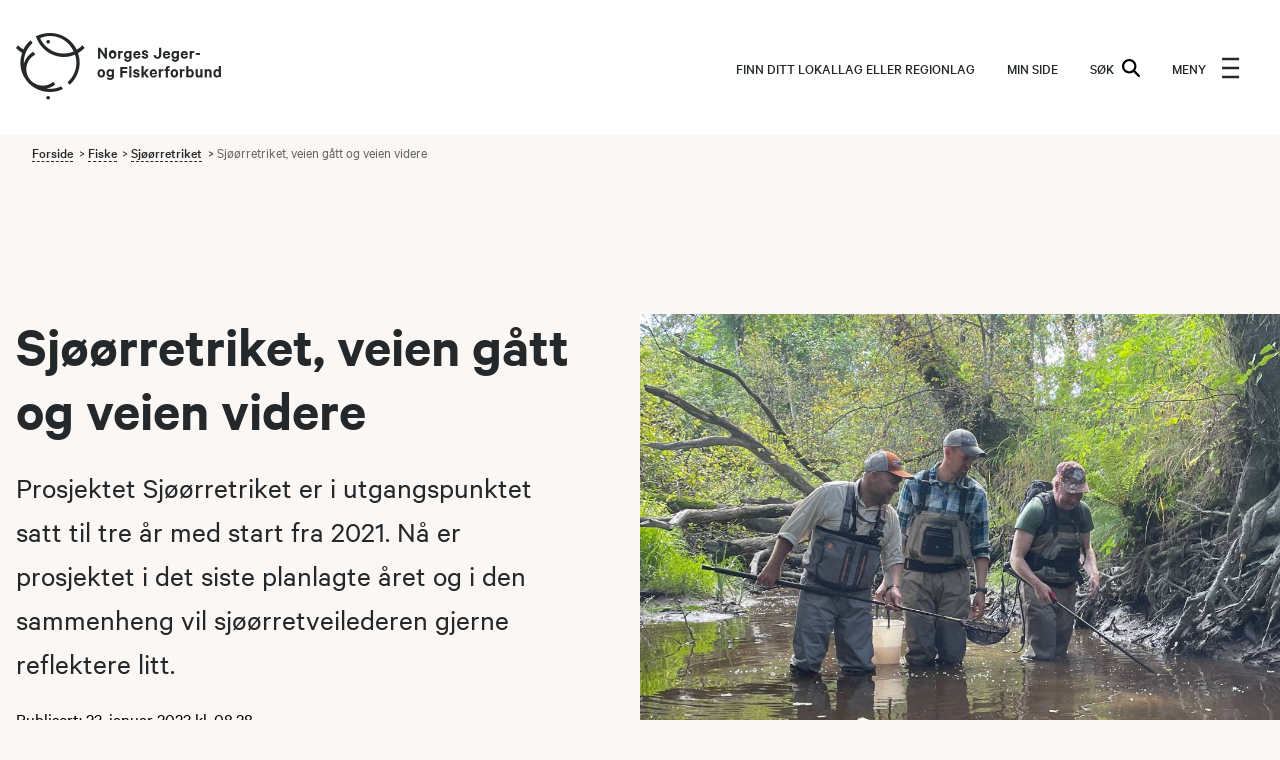

--- FILE ---
content_type: text/html;charset=utf-8
request_url: https://www.njff.no/fiske/sjoorretriket/sjoorretriket-veien-gatt-og-veien-videre
body_size: 30337
content:
<!DOCTYPE html>
<html lang="no" prefix="og: http://ogp.me/ns#">
<head><meta property="og:image" content=https://www.njff.no/fiske/sjoorretriket/sjoorretriket-veien-gatt-og-veien-videre/_/image/5c43f732-79b3-4e18-a5e5-ca512b7926de:173588453c4920dc80f0d11cefdc51451e05c24e/block-1024-768/IMG_0203.JPG/>
  <!-- Google Tag Manager -->
  <script>(function(w,d,s,l,i){w[l]=w[l]||[];w[l].push(
            {'gtm.start': new Date().getTime(),event:'gtm.js'}
    );var f=d.getElementsByTagName(s)[0],
            j=d.createElement(s),dl=l!='dataLayer'?'&l='+l:'';j.async=true;j.src=
            'https://sst.njff.no/gtm.js?id='+i+dl;f.parentNode.insertBefore(j,f);
    })(window,document,'script','dataLayer','GTM-TS47JQF');</script>
  <!-- End Google Tag Manager -->

  <meta charset="utf-8"/>
  <meta name="viewport" content="width=device-width, initial-scale=1.0">
  <meta http-equiv="Content-Type" content="text/html; charset=utf-8"/>

  <title>Sjøørretriket, veien gått og veien videre - NJFF</title>
<meta property="og:image" content=https://www.njff.no/fiske/sjoorretriket/sjoorretriket-veien-gatt-og-veien-videre/_/image/e2b88540-afe4-401e-a67a-7000acc52e14:586a9ca4038934a13a122b48c21bc315b1e385df/block-1024-768/NJFFlogo.png/><link rel="stylesheet" href="/_/asset/no.bouvet.njff:0000019b0c9df870/css/main.css"><link rel="shortcut icon" sizes="64x64" href="https://www.njff.no/_/image/aaf7919d-fee6-4e7c-bb57-2463423884d2:b948423c1af4fc79ad238ce4fdb766765688ca1b/square-64/symbol%201024x1024px.png" type="image/png">
<link rel="apple-touch-icon" sizes="57x57" href="https://www.njff.no/_/image/aaf7919d-fee6-4e7c-bb57-2463423884d2:b948423c1af4fc79ad238ce4fdb766765688ca1b/square-57/symbol%201024x1024px.png.jpg" type="image/jpg">
<link rel="apple-touch-icon" sizes="60x60" href="https://www.njff.no/_/image/aaf7919d-fee6-4e7c-bb57-2463423884d2:b948423c1af4fc79ad238ce4fdb766765688ca1b/square-60/symbol%201024x1024px.png.jpg" type="image/jpg">
<link rel="apple-touch-icon" sizes="72x72" href="https://www.njff.no/_/image/aaf7919d-fee6-4e7c-bb57-2463423884d2:b948423c1af4fc79ad238ce4fdb766765688ca1b/square-72/symbol%201024x1024px.png.jpg" type="image/jpg">
<link rel="apple-touch-icon" sizes="76x76" href="https://www.njff.no/_/image/aaf7919d-fee6-4e7c-bb57-2463423884d2:b948423c1af4fc79ad238ce4fdb766765688ca1b/square-76/symbol%201024x1024px.png.jpg" type="image/jpg">
<link rel="apple-touch-icon" sizes="114x114" href="https://www.njff.no/_/image/aaf7919d-fee6-4e7c-bb57-2463423884d2:b948423c1af4fc79ad238ce4fdb766765688ca1b/square-114/symbol%201024x1024px.png.jpg" type="image/jpg">
<link rel="apple-touch-icon" sizes="120x120" href="https://www.njff.no/_/image/aaf7919d-fee6-4e7c-bb57-2463423884d2:b948423c1af4fc79ad238ce4fdb766765688ca1b/square-120/symbol%201024x1024px.png.jpg" type="image/jpg">
<link rel="apple-touch-icon" sizes="144x144" href="https://www.njff.no/_/image/aaf7919d-fee6-4e7c-bb57-2463423884d2:b948423c1af4fc79ad238ce4fdb766765688ca1b/square-144/symbol%201024x1024px.png.jpg" type="image/jpg">
<link rel="apple-touch-icon" sizes="152x152" href="https://www.njff.no/_/image/aaf7919d-fee6-4e7c-bb57-2463423884d2:b948423c1af4fc79ad238ce4fdb766765688ca1b/square-152/symbol%201024x1024px.png.jpg" type="image/jpg">
<link rel="apple-touch-icon" sizes="180x180" href="https://www.njff.no/_/image/aaf7919d-fee6-4e7c-bb57-2463423884d2:b948423c1af4fc79ad238ce4fdb766765688ca1b/square-180/symbol%201024x1024px.png.jpg" type="image/jpg">
<link rel="icon" sizes="16x16" href="https://www.njff.no/_/image/aaf7919d-fee6-4e7c-bb57-2463423884d2:b948423c1af4fc79ad238ce4fdb766765688ca1b/square-16/symbol%201024x1024px.png" type="image/png">
<link rel="icon" sizes="32x32" href="https://www.njff.no/_/image/aaf7919d-fee6-4e7c-bb57-2463423884d2:b948423c1af4fc79ad238ce4fdb766765688ca1b/square-32/symbol%201024x1024px.png" type="image/png">
<link rel="icon" sizes="96x96" href="https://www.njff.no/_/image/aaf7919d-fee6-4e7c-bb57-2463423884d2:b948423c1af4fc79ad238ce4fdb766765688ca1b/square-96/symbol%201024x1024px.png" type="image/png">
<link rel="icon" sizes="192x192" href="https://www.njff.no/_/image/aaf7919d-fee6-4e7c-bb57-2463423884d2:b948423c1af4fc79ad238ce4fdb766765688ca1b/square-192/symbol%201024x1024px.png" type="image/png"><link href="https://www.njff.no/fiske/sjoorretriket/sjoorretriket-veien-gatt-og-veien-videre" rel="canonical">

<meta name="description" content="Prosjektet Sjøørretriket er i utgangspunktet satt til 3 år med start fra 2021. Nå er prosjektet i det siste planlagte året.">

<meta property="og:title" content="Sjøørretriket, veien gått og veien videre">
<meta property="og:description" content="Prosjektet Sjøørretriket er i utgangspunktet satt til 3 år med start fra 2021. Nå er prosjektet i det siste planlagte året.">
<meta property="og:site_name" content="NJFF">


<meta property="og:url" content="https://www.njff.no/fiske/sjoorretriket/sjoorretriket-veien-gatt-og-veien-videre">

<meta property="og:type" content="article">
<meta property="og:locale" content="no"><link rel="alternate" type="application/rss+xml" title="RSS" href="https://www.njff.no/rss" /></head>

<body class="article-page">
<!-- Google Tag Manager (noscript) -->
<noscript><iframe src="https://www.googletagmanager.com/ns.html?id=GTM-TS47JQF"
                  height="0" width="0" style="display:none;visibility:hidden"></iframe></noscript>
<!-- End Google Tag Manager (noscript) -->

<div class="overlay"></div>
<header class="header">
	<div class="header__top">
		<a href="https://www.njff.no/" class="header__logo-link" aria-label="Frontpage link (logo)">
			<span class="icon-logo"></span>
		</a>

		<div class="header__menu-desktop">
				<a href="/finn-ditt-lokallag-eller-regionlag" class="header__button header__local-button">Finn ditt lokallag eller regionlag</a>

				<a href="https://minside.njff.no" class="header__button header__login-button" target="_blank" rel="noopener noreferrer">MIN SIDE</a>

			<button class="header__button header__search-button" type="button">
				SØK
				<img class="header__search-icon" src="/_/asset/no.bouvet.njff:0000019b0c9df870/images/magnifying-glass.svg" alt="search icon"/>
			</button>

			<div class="header__search header__modal">
				<form class="header__search-form" action="/sok">
					<input class="header__search-input" type="text" name="query" placeholder="Søk"/>
					<input class="header__search-input header__search-submit" type="submit" value="SØK"/>
				</form>
				<button class="header__search-close  header__close-button" aria-label="close search bar">
					<span class="icon-cross"></span>
				</button>
			</div>
		</div>

		<button class="header__button header__menu-button" aria-label="menu">
			<span class="header__menu-button-open">
				MENY
				<img src="/_/asset/no.bouvet.njff:0000019b0c9df870/images/hamburger-menu.svg" alt="hamburgermeny" class="header__menu-button-icon"/>
			</span>
			<img src="/_/asset/no.bouvet.njff:0000019b0c9df870/images/close-icon.svg" alt="Close-menu button" class="header__close-icon header__close-button header__menu-button-close"/>
		</button>

		<div class="header__modal header__menu">

			<nav class="header__menu-content">

				<a href="/sok" class="header__button hidden-desktop">
					SØK
					<img class="header__search-icon" src="/_/asset/no.bouvet.njff:0000019b0c9df870/images/magnifying-glass.svg" alt="search icon"/>
				</a>

					<a href="https://minside.njff.no" class="header__button header__login-button hidden-desktop" target="_blank" rel="noopener noreferrer">MIN SIDE</a>

				<div class="header__link-list-container">
					<ul class="link-list__list">
					<li>
					<a href="/finn-ditt-lokallag-eller-regionlag">
						Finn ditt lokallag eller regionlag
					</a>
				</li>
</ul>

				</div>

				<ul class="header__secondary-menu">
							<li class="header__secondary-menu-item">
								<a class="header__secondary-menu-item-link" href=/njff-organisasjonen/tillitsvalgt>
									For tillitsvalgte
								</a>
							</li>
							<li class="header__secondary-menu-item">
								<a class="header__secondary-menu-item-link" href=/aktuelt>
									Aktuelt
								</a>
							</li>
							<li class="header__secondary-menu-item">
								<a class="header__secondary-menu-item-link" href=/ung-i-njff>
									Barn og ungdom
								</a>
							</li>
							<li class="header__secondary-menu-item">
								<a class="header__secondary-menu-item-link" href=/medlem>
									Bli medlem
								</a>
							</li>
							<li class="header__secondary-menu-item">
								<a class="header__secondary-menu-item-link" href=/fiske>
									Fiske
								</a>
							</li>
							<li class="header__secondary-menu-item">
								<a class="header__secondary-menu-item-link" href=/njff-organisasjonen/instruktor-i-njff>
									Instruktør
								</a>
							</li>
							<li class="header__secondary-menu-item">
								<a class="header__secondary-menu-item-link" href=/jakt>
									Jakt
								</a>
							</li>
							<li class="header__secondary-menu-item">
								<a class="header__secondary-menu-item-link" href=/jakthund>
									Jakthund
								</a>
							</li>
							<li class="header__secondary-menu-item">
								<a class="header__secondary-menu-item-link" href=/jfs>
									Jakt- og Fiskesenteret
								</a>
							</li>
							<li class="header__secondary-menu-item">
								<a class="header__secondary-menu-item-link" href=/jaktskyting>
									Jaktskyting
								</a>
							</li>
							<li class="header__secondary-menu-item">
								<a class="header__secondary-menu-item-link" href=/jegerproven>
									Jegerprøven
								</a>
							</li>
							<li class="header__secondary-menu-item">
								<a class="header__secondary-menu-item-link" href=/jenter>
									Jenter
								</a>
							</li>
							<li class="header__secondary-menu-item">
								<a class="header__secondary-menu-item-link" href=/om-oss/kontakt-oss>
									Kontakt oss
								</a>
							</li>
							<li class="header__secondary-menu-item">
								<a class="header__secondary-menu-item-link" href=/njff-organisasjonen/landsmotet>
									Landsmøtet
								</a>
							</li>
							<li class="header__secondary-menu-item">
								<a class="header__secondary-menu-item-link" href=/mat>
									Matoppskrifter
								</a>
							</li>
							<li class="header__secondary-menu-item">
								<a class="header__secondary-menu-item-link" href=/njff-organisasjonen>
									Organisasjonen
								</a>
							</li>
							<li class="header__secondary-menu-item">
								<a class="header__secondary-menu-item-link" href=/om-oss>
									Om oss
								</a>
							</li>
							<li class="header__secondary-menu-item">
								<a class="header__secondary-menu-item-link" href=https://jaktogfiske.njff.no/ target="_blank" rel="noopener noreferrer">
									Jakt & Fiske
									<img class="external-link-icon" src="/_/asset/no.bouvet.njff:0000019b0c9df870/images/external-link-icon.svg" alt="External-link icon"/>
								</a>
							</li>
							<li class="header__secondary-menu-item">
								<a class="header__secondary-menu-item-link" href=https://njffbutikken.no/ target="_blank" rel="noopener noreferrer">
									NJFF-butikken
									<img class="external-link-icon" src="/_/asset/no.bouvet.njff:0000019b0c9df870/images/external-link-icon.svg" alt="External-link icon"/>
								</a>
							</li>
				</ul>
			</nav>
		</div>
	</div>
</header>

<main class="main-container" data-portal-component-type="region" data-portal-region="main">

<nav data-portal-component-type="part" class="header__breadcrumbs">
  <div class="breadcrumbs">
    <ul class="breadcrumbs__list">
                        <li class="breadcrumbs__list-item breadcrumbs__list-link-item">
                    <a href="/">Forside</a>
                </li>
                <li class="breadcrumbs__list-item breadcrumbs__list-link-item">
                    <a href="/fiske">Fiske</a>
                </li>
                <li class="breadcrumbs__list-item breadcrumbs__list-link-item">
                    <a href="/fiske/sjoorretriket">Sjøørretriket</a>
                </li>
                <li class="breadcrumbs__list-item">Sjøørretriket, veien gått og veien videre<span class="icon-chevron-down hidden-desktop breadcrumbs__icon"></span></li>
    </ul>
</div>

</nav>
<div data-portal-component-type="part" class="article">
    <div class="container container--no-gutter">
        <div class="article__container">
            <div class="page-top">
                                    <img src="/fiske/sjoorretriket/sjoorretriket-veien-gatt-og-veien-videre/_/image/5c43f732-79b3-4e18-a5e5-ca512b7926de:173588453c4920dc80f0d11cefdc51451e05c24e/block-160-91/IMG_0203.JPG?quality=70" alt="" srcset="/fiske/sjoorretriket/sjoorretriket-veien-gatt-og-veien-videre/_/image/5c43f732-79b3-4e18-a5e5-ca512b7926de:173588453c4920dc80f0d11cefdc51451e05c24e/block-160-91/IMG_0203.JPG?quality=70 160w, /fiske/sjoorretriket/sjoorretriket-veien-gatt-og-veien-videre/_/image/5c43f732-79b3-4e18-a5e5-ca512b7926de:173588453c4920dc80f0d11cefdc51451e05c24e/block-320-181/IMG_0203.JPG?quality=70 320w, /fiske/sjoorretriket/sjoorretriket-veien-gatt-og-veien-videre/_/image/5c43f732-79b3-4e18-a5e5-ca512b7926de:173588453c4920dc80f0d11cefdc51451e05c24e/block-480-271/IMG_0203.JPG?quality=70 480w, /fiske/sjoorretriket/sjoorretriket-veien-gatt-og-veien-videre/_/image/5c43f732-79b3-4e18-a5e5-ca512b7926de:173588453c4920dc80f0d11cefdc51451e05c24e/block-640-361/IMG_0203.JPG?quality=70 640w, /fiske/sjoorretriket/sjoorretriket-veien-gatt-og-veien-videre/_/image/5c43f732-79b3-4e18-a5e5-ca512b7926de:173588453c4920dc80f0d11cefdc51451e05c24e/block-800-452/IMG_0203.JPG?quality=70 800w, /fiske/sjoorretriket/sjoorretriket-veien-gatt-og-veien-videre/_/image/5c43f732-79b3-4e18-a5e5-ca512b7926de:173588453c4920dc80f0d11cefdc51451e05c24e/block-1200-677/IMG_0203.JPG?quality=70 1200w, /fiske/sjoorretriket/sjoorretriket-veien-gatt-og-veien-videre/_/image/5c43f732-79b3-4e18-a5e5-ca512b7926de:173588453c4920dc80f0d11cefdc51451e05c24e/block-1400-790/IMG_0203.JPG?quality=70 1400w" class="page-top__image" />
                <div class="page-top__column page-top__text">
                    <h1 class="page-top__title page-top__title--small page-top__title--long">Sjøørretriket, veien gått og veien videre</h1>
                    <p class="preface page-top__preface">Prosjektet Sjøørretriket er i utgangspunktet satt til tre år med start fra 2021. Nå er prosjektet i det siste planlagte året og i den sammenheng vil sjøørretveilederen gjerne reflektere litt. </h2>
                    <p class="page-top__published">Publisert: 23. januar 2023 kl. 08.28</p>
                    <p class="page-top__updated">Sist oppdatert: 23. januar 2023 kl. 12.45</p>
                </div>
            </div>
            <div class="article__bottom">
                <div class="article__meta-data">
                        <div class="article__creators">
                                <div class="article__meta-data-container">
                                    <div class="article__meta-data-title">
                                        TEKST
                                    </div>
                                    <div class="article__meta-data-info">
                                        Bjørn Tore Kjølholt 
                                    </div>
                                </div>
                        </div>
                    <div class="article__social-media-share-buttons">
                        <span class="article__meta-data-title article__social-media-title">DEL</span><div>
    <p>
            </p>
    <a
        target="_blank"
        href="https://www.facebook.com/sharer/sharer.php?u=https%3A%2F%2Fwww.njff.no%2Ffiske%2Fsjoorretriket%2Fsjoorretriket-veien-gatt-og-veien-videre&amp;src=sdkpreparse"
        class="fb-xfbml-parse-ignore">
        <span class="icon icon-facebook"></span>
    </a>
</div>
                    </div>
                </div>
                <div class="body rich-text article__body">
                    <p>Sjøørretriket strekker seg fra Halden i øst til portør i vest. Seks regionlag,&nbsp;26 kommuner og 45 foreninger som alle vil det beste for sjøørreten. Området er stort og bekkene mange, i starten av prosjektet nesten uoversiktlig mange. For å sette noen tall på dette vil jeg gjerne dra frem et eksempel fra NJFF Østfold.</p>

<p>NJFF Østfold som er en av våre seks regionlag har frem til nå registrert 57 bekker og mindre elver med anadrom reproduksjon. I tillegg kommer 14 bekker der menneskeskapte inngrep eller forurensning forhindrer ørreten fra å reprodusere. Totalt er nå 71 bekker registrert i Østfold.&nbsp; Ved siden av disse 71 bekkene er det fortsatt 42 «kjente» bekker som ligger på venteliste for undersøkelse. Det er altså minst 113 bekker i et regionlag alene. Vi snakker altså om 400-600 bekker totalt i sjøørretriket sitt nedslagsfelt. Flesteparten av disse sjøørretførende bekkene har behov for hjelp. Det ligger altså noe bak det gamle uttrykket "mange bekker små gjør en stor å". &nbsp;</p>

<p>Det store geografiske området gjør kartlegging av bekker til en utfordrende og omfattende oppgave.</p>

<h2>Lokalkunnskap viktig</h2>

<p>Kombinasjonen av regionlag og alle de lokale foreningene er i dette tilfellet nøkkelen til suksess. Uten denne unike lokalkunnskapen ville ikke sjøørretriket ha vært gjennomførbart.</p>

<p>Regionlagene i lag med den lokale frivilligheten er kreftene som holder dette sjøørretprosjektet i gang. Det er her gjennomføringsevnen ligger. Organisering av den lokale frivilligheten er en av NJFF sine størst styrker. Det er viktig at vi husker på dette og setter pris på de utallige dugnadstimer som blir brukt for å bidra positivt for felleskapet. Til NJFF Østfold, NJFF Buskerud, NJFF Akershus, NJFF Telemark, NJFF Vestfold og NJFF Oslo. Med ordet vil jeg bruke anledningen til å ta lua fra hodet, bukke pent å si tusen takk for innsats så langt. En stor takk til dere og en stor takk til alle de fantastiske foreningene dere har under deres respektive «paraply». Det er dere som gjør mitt arbeid mulig å gjennomføre.</p>

<h2>Frivillige viktig</h2>

<p>I to år har jeg reist rundt og blitt kjent med mange av dere. Fått kjenne litt på kroppen hvordan denne organisasjonen fungerer. I løpet av denne tiden har jeg gjort meg opp noen tanker. Hva fungerer, hva er det som ikke fungerer og hva er det som kan fungere bedre.</p>

<p>Det første jeg tenker på er de frivillige, de som arbeider med hjerte uten lønn nede i bekker og vassdrag. Om jeg skal trekke frem et ord som beskriver hva som virkelig fungerer så blir det ordet dugnad<strong>.</strong> Når de riktige premisser ligger til rette, har NJFFs lokalforeninger en fantastisk evne til å gjennomføre selv de største prosjekter. Med iver og glede samles de til arbeid og sosialt lag. Med på dette laget ligger organiseringen og støtten fra regionlagene. Det er denne kombinasjonen av positive krefter som til sammen gir en voldsom positiv slagkraft. Dette har imponert meg fra dag en.</p>

<h2>Omfattende oppgave</h2>

<p>Bekkerestaurering kan være en omfattende og vanskelig oppgave, arbeidet må utføres korrekt og forskriftsmessig. Ved siden av selve restaureringen, skal det fremskaffes tillatelser fra grunneiere, kommune, NVE og statsforvalter. På toppen av dette må prosjektene finansieres, planlegges, gjennomføres og til slutt rapporteres. Det er med andre ord mye kunnskap og arbeid som ligger bak en restaurert bekk.</p>

<p>Noen av NJFFs foreninger besitter denne kunnskap, de kan prosessen fra start til slutt. Gjengangeren her er at det ofte er en eller flere ildsjeler som gjennom en årrekke har opparbeidet seg nødvendig kompetanse. Det er mange andre foreninger som har et ønske om å bidra, men arbeidet stopper ofte opp før det har startet. Svaret på dette ligger i kompleksiteten nevnt over. De har ikke kunnskapen eller nødvendig erfaring tilgjengelig. Gjennomføringslysten ligger altså til rette, men det skorter på gjennomføringsevne.</p>

<figure class="editor-align-justify"><img alt="Sjøørretriket_2" src="/fiske/sjoorretriket/sjoorretriket-veien-gatt-og-veien-videre/_/image/6865a4db-0b91-4c54-8189-996a83381f50:ea7f4f2c93735600334a96c959a10d47b770de5f/width-768/IMG_0947.JPG" style="width:100%" srcset="">
<figcaption></figcaption>
</figure>

<h2><strong>Så hva gjør vi og hva kan vi gjøre for å få flere foreninger engasjert i bekkerestaurering? </strong></h2>

<ul>
	<li class="MsoNoSpacing">Vi kan heve kompetansen ved å gjennomføre kurs og foredrag i bekkerestaurering og bekkeforståelse. Her er vi i gang der de første foredragene allerede er gjennomført<br>
	&nbsp;</li>
	<li class="MsoNoSpacing">Vi kan dele ut guider og håndbøker. Dette er under arbeid, forventet ferdig første halvdel i 2023<br>
	&nbsp;</li>
	<li class="MsoNoSpacing">Sjøørretveilederen med resten av fagavdelingen er tilgjengelig som en ressurs<br>
	&nbsp;</li>
	<li class="MsoNoSpacing">Regionssekretæren er tilgjengelig og hjelper til etter beste evne<br>
	&nbsp;</li>
	<li class="MsoNoSpacing">Foreninger kan dra nytte av hverandre. De som har kompetanse, kan bistå de som ikke har det<br>
	&nbsp;</li>
	<li class="MsoNoSpacing">NJFF Sjøørretriket hengeren. Vi har en tilhenger tilgjengelig som alle kan låne gratis. Her er det alt av verktøy man trenger til å restaurere en bekk (ikke maskinelt)</li>
</ul>

<p class="MsoNoSpacing">Listen over er altså verktøy vi har gjort tilgjengelige gjennom prosjektet Sjøørretriket. Mye av dette fungerer godt, men det er altså utfordringer som må løses om vi skal nå målet om minst ett bekkeprosjekt i hver kommune. Det å opparbeide seg nødvendig kunnskap er lettere sagt en gjort. Det hjelper faktisk ikke med tilgjengelige ressurser om foreningen ikke har ildsjelen / ildsjelene som tar dette eierskapet. Det er her skoen som regel trykker, det er dette vi må finne en løsning på.</p>

<h2 class="MsoNoSpacing">Ildsjelene</h2>

<p>Arbeidslysten er der, men prosjektene kommer ikke i gang fordi det er for komplekst. Dette forstår jeg så godt. Den lokale Ildsjelen / Ildsjelene som kan ta eierskapet mangler.</p>

<p>Med denne kunnskapen i minne har jeg nå startet arbeidet med en alternativ plan. Listen over er gjeldene, men vi her sentralt må gjøre noe ekstra for de som har lyst, men ikke kommet i gang. Vi må se situasjonen som den er og vi må agere deretter.</p>

<p>Jeg tror løsningen ligger i det vi kaller for gryteferdig. Foreninger som ikke har nødvendig kompetanse, må få gryteferdige prosjekter.&nbsp; Den enkelte forening får søknader, tillatelser, finansiering, restaureringsplan og sluttrapport ferdig laget. Det eneste foreningene skal gjøre er å gjennomføre et prosjekt som ligger klart. Prosjektene blir tilpasset den enkelte forening sin dugnadskapasitet. Med en slik løsning kan foreningene ha litt lavere skuldre da de vet at prosjektene er korrekt utført etter forskrift og rapportert til de riktige instanser.</p>

<p>Med tiden vil og den enkelte forening få hevet sin kompetanse. Det er mye læring av å bake en kake etter en ferdig og utprøvd oppskrift.</p>

<h2><strong>Så hvem andre er det som skal lage disse gryteferdige prosjektene? </strong></h2>

<p>Vannområder og kommuner har et mål og et krav som sier at alle vannveier skal ha en økologisk og kjemisk god tilstand. Min jobb fremover blir altså å knytte en nærmere kontakt mellom vannområde, kommune og den enkelte forening. NJFF er en viktig ressurs forvaltingen kan bruke for å nå målet om økologisk god tilstand. Det å knytte denne kontakten nærmere, vil gi den enkelte forening drahjelp i riktig retning. Vi er ikke i mål, men arbeidet er i gang. Jeg skal komme tilbake med mer informasjon så fort dette foreligger.</p>

<p>Formålet med dette litt lange innlegget er å gi dere et lite innblikk i arbeidet som pågår, samt planene og tankene bak prosjektet NJFF Sjøørretriket. Har dere spørsmål ta kontakt.</p>

<p>Tusen takk for oppmerksomheten, godt nytt år og lykke til i bekk og foss.</p>

<p>Bjørn Tore Kjølholt</p>

<p>Sjøørretveileder NJFF</p>

                </div>
            </div>
        </div>
    </div>
</div>
</main>
<footer class="footer">
  <div class="container container--no-gutter">

    <a href="https://www.njff.no/medlem" class="footer__become-member-box membership-button-blob">
        <span>
            Bli medlem!
        </span>
    </a>
    <div class="footer__main-components grid">
        <div class="footer__sets-container col-3 col-lg">
          <h4 class="footer__title">
              Kontakt oss
          </h4>
          <div class="footer__set-contents">
                <div class="footer__contact-information">
                    <a href="mailto:njff@njff.no">njff@njff.no</a>
                </div>
                <div class="footer__contact-information">
                    <a href="tel:66 79 22 00">66 79 22 00</a>
                </div>
                <div class="footer__contact-information">
                    <a href="mailto:medlem@njff.no">medlem@njff.no</a>
                </div>
                <div class="footer__contact-information">
                    <p>Medlemsservice: 66 79 22 66</p>
                </div>
          </div>
        </div>
        <div class="footer__sets-container col-3 col-lg">
          <h4 class="footer__title">
              NJFF
          </h4>
          <div class="footer__set-contents">
                <a href=/om-oss/kontakt-oss>
                    Kontakt administrasjonen
                </a>
                <a href=/finn-ditt-lokallag-eller-regionlag>
                    Kontakt ditt lokallag eller regionlag
                </a>
                <a href=/om-oss>
                    Om oss
                </a>
                <a href=/njff-organisasjonen>
                    Organisasjonen
                </a>
                <a href=/njff-organisasjonen/tillitsvalgt>
                    Tillitsvalgt
                </a>
                <a href=/jfs>
                    Jakt- og Fiskesenteret
                </a>
                <a href=/om-oss/personvern>
                    Personvernerklæring
                </a>
                <a href=/om-oss/betingelser-for-medlemskap-i-njff>
                    Medlemsvilkår
                </a>
                <a href=/aktuelt/nye-regler-om-feller-og-fangst>
                    
                </a>
          </div>
        </div>
        <div class="footer__sets-container col-3 col-lg">
          <h4 class="footer__title">
              Eksterne lenker
          </h4>
          <div class="footer__set-contents">
                <a href=https://jaktogfiske.njff.no/ target="_blank" rel="noopener noreferrer">
                    Jakt & Fiske
                </a>
                <a href=http://xn--minebter-e0a.no/about target="_blank" rel="noopener noreferrer">
                    Mine båter
                </a>
                <a href=https://www.inatur.no/ target="_blank" rel="noopener noreferrer">
                    Inatur
                </a>
                <a href=https://njffbutikken.no/ target="_blank" rel="noopener noreferrer">
                    NJFF-butikken
                </a>
                <a href=https://portaladmin.njff.no target="_blank" rel="noopener noreferrer">
                    Login for redaktører
                </a>
                <a href=https://pamelding.njff.no/arrangement/ target="_blank" rel="noopener noreferrer">
                    Login LetsReg
                </a>
                <a href=https://www.aversjonsbevis.no/ target="_blank" rel="noopener noreferrer">
                    Digitalt aversjonsbevis
                </a>
          </div>
        </div>
        <div class="footer__social-media col-3 col-lg">
          <h4 class="footer__title">
              Følg oss
          </h4>
          <div class="footer__social-media-links">
              <div class="social-media-link-set">
            <div class="social-media-icon-wrapper">
            <a href="https://www.youtube.com/channel/UCOSkBF-QUV_nCkDNA2HRUOQ" aria-label="youtube">
                    <span class="social-media-link-set__icon--youtube icon-youtube"></span>
            </a>
        </div>
        <div class="social-media-icon-wrapper">
            <a href="https://www.instagram.com/jegerogfisk/" aria-label="instagram">
                    <span class="social-media-link-set__icon--instagram icon-instagram"></span>
            </a>
        </div>
        <div class="social-media-icon-wrapper">
            <a href="https://www.facebook.com/NJFF.no" aria-label="facebook">
                    <span class="social-media-link-set__icon--facebook icon-facebook"></span>
            </a>
        </div>
        <div class="social-media-icon-wrapper">
            <a href="https://www.tiktok.com/@jegerogfisk" aria-label="tiktok">
                    <img src="/_/asset/no.bouvet.njff:0000019b0c9df870/images/social-media/tiktok.svg" alt="tiktok icon" class="social-media-link-set__icon--tiktok">
            </a>
        </div>
        <div class="social-media-icon-wrapper">
            <a href="https://snapchat.com/t/5tkpzfHa" aria-label="snapchat">
                    <img src="/_/asset/no.bouvet.njff:0000019b0c9df870/images/social-media/snapchat.svg" alt="snapchat icon" class="social-media-link-set__icon--snapchat">
            </a>
        </div>
        <div class="social-media-icon-wrapper">
            <a href="https://open.spotify.com/show/0zpqUQAediIrBOl86cmHqp" aria-label="podcast">
                    <span class="social-media-link-set__icon--podcast icon-podcast"></span>
            </a>
        </div>
</div>

          </div>
        </div>
    </div>
    <div class="footer__bottom-container grid">
      <div class="footer__bottom-container-section footer__bottom-container-disclaimer col-6 col-lg">
          <p>Norges Jeger- og Fiskerforbund (NJFF) er landets eneste landsdekkende organisasjon for jegere og sportsfiskere og et av de viktigste miljøene for formidling av kunnskap om jakt og fiske i Norge.&nbsp;Vi er en partipolitisk nøytral organisasjon, men har et sterkt jakt-, fiske-, og naturpolitisk engasjement i mange saker.&nbsp;</p>

<p>Norges Jeger- og Fiskerforbund benytter informasjonskapsler på nettsiden.</p>

<p>Lokalforeninger tilsluttet Norges Jeger- og Fiskerforbund har&nbsp;ansvar for innhold de publiserer på njff.no.</p>

      </div>
      <div class="footer__bottom-container-section col-3 col-lg">
          
      </div>
    </div>
  </div>
</footer>

<script nomodule defer src="/_/asset/no.bouvet.njff:0000019b0c9df870/js/main.js"></script><script type="module" src="/_/asset/no.bouvet.njff:0000019b0c9df870/js/main-es6.js"></script></body>
</html>


--- FILE ---
content_type: text/css
request_url: https://www.njff.no/_/asset/no.bouvet.njff:0000019b0c9df870/css/main.css
body_size: 14548
content:
@charset "UTF-8";

/*!
 * Pikaday
 * Copyright © 2014 David Bushell | BSD & MIT license | https://dbushell.com/
 */.pika-single{background:#fff;border:1px solid;border-color:#ccc #ccc #bbb;color:#333;display:block;font-family:Helvetica Neue,Helvetica,Arial,sans-serif;position:relative;z-index:9999}.pika-single:after,.pika-single:before{content:" ";display:table}.pika-single:after{clear:both}.pika-single.is-hidden{display:none}.pika-single.is-bound{box-shadow:0 5px 15px -5px rgba(0,0,0,.5);position:absolute}.pika-lendar{float:left;margin:8px;width:240px}.pika-title{position:relative;text-align:center}.pika-label{background-color:#fff;display:inline-block;font-size:14px;font-weight:700;line-height:20px;margin:0;overflow:hidden;padding:5px 3px;position:relative;z-index:9999}.pika-title select{cursor:pointer;left:0;margin:0;opacity:0;position:absolute;top:5px;z-index:9998}.pika-next,.pika-prev{background-color:transparent;background-position:50%;background-repeat:no-repeat;background-size:75% 75%;border:0;cursor:pointer;display:block;height:30px;opacity:.5;outline:none;overflow:hidden;padding:0;position:relative;text-indent:20px;white-space:nowrap;width:20px}.pika-next:hover,.pika-prev:hover{opacity:1}.is-rtl .pika-next,.pika-prev{background-image:url([data-uri]);float:left}.is-rtl .pika-prev,.pika-next{background-image:url([data-uri]);float:right}.pika-next.is-disabled,.pika-prev.is-disabled{cursor:default;opacity:.2}.pika-select{display:inline-block}.pika-table{border:0;border-collapse:collapse;border-spacing:0;width:100%}.pika-table td,.pika-table th{padding:0;width:14.285714285714286%}.pika-table th{color:#999;font-size:12px;font-weight:700;line-height:25px;text-align:center}.pika-button{background:#f5f5f5;border:0;box-sizing:border-box;-moz-box-sizing:border-box;color:#666;cursor:pointer;display:block;font-size:12px;height:auto;line-height:15px;margin:0;outline:none;padding:5px;text-align:right;width:100%}.pika-week{color:#999;font-size:11px}.is-today .pika-button{color:#3af;font-weight:700}.has-event .pika-button,.is-selected .pika-button{background:#3af;border-radius:3px;box-shadow:inset 0 1px 3px #178fe5;color:#fff;font-weight:700}.has-event .pika-button{background:#005da9;box-shadow:inset 0 1px 3px #0076c9}.is-disabled .pika-button,.is-inrange .pika-button{background:#d5e9f7}.is-startrange .pika-button{background:#6cb31d;border-radius:3px;box-shadow:none;color:#fff}.is-endrange .pika-button{background:#3af;border-radius:3px;box-shadow:none;color:#fff}.is-disabled .pika-button{color:#999;cursor:default;opacity:.3;pointer-events:none}.is-outside-current-month .pika-button{color:#999;opacity:.3}.is-selection-disabled{cursor:default;pointer-events:none}.pika-button:hover,.pika-row.pick-whole-week:hover .pika-button{background:#ff8000;border-radius:3px;box-shadow:none;color:#fff}.pika-table abbr{border-bottom:none;cursor:help}.splide__container{box-sizing:border-box;position:relative}.splide__list{backface-visibility:hidden;display:-ms-flexbox;display:flex;height:100%;margin:0!important;padding:0!important}.splide.is-initialized:not(.is-active) .splide__list{display:block}.splide__pagination{-ms-flex-align:center;align-items:center;display:-ms-flexbox;display:flex;-ms-flex-wrap:wrap;flex-wrap:wrap;-ms-flex-pack:center;justify-content:center;margin:0;pointer-events:none}.splide__pagination li{display:inline-block;line-height:1;list-style-type:none;margin:0;pointer-events:auto}.splide:not(.is-overflow) .splide__pagination{display:none}.splide__progress__bar{width:0}.splide{position:relative;visibility:hidden}.splide.is-initialized,.splide.is-rendered{visibility:visible}.splide__slide{backface-visibility:hidden;box-sizing:border-box;-ms-flex-negative:0;flex-shrink:0;list-style-type:none!important;margin:0;position:relative}.splide__slide img{vertical-align:bottom}.splide__spinner{animation:splide-loading 1s linear infinite;border:2px solid #999;border-left-color:transparent;border-radius:50%;bottom:0;contain:strict;display:inline-block;height:20px;left:0;margin:auto;position:absolute;right:0;top:0;width:20px}.splide__sr{clip:rect(0 0 0 0);border:0;height:1px;margin:-1px;overflow:hidden;padding:0;position:absolute;width:1px}.splide__toggle.is-active .splide__toggle__play,.splide__toggle__pause{display:none}.splide__toggle.is-active .splide__toggle__pause{display:inline}.splide__track{overflow:hidden;position:relative;z-index:0}@keyframes splide-loading{0%{transform:rotate(0)}to{transform:rotate(1turn)}}.splide__track--draggable{-webkit-touch-callout:none;-webkit-user-select:none;-ms-user-select:none;user-select:none}.splide__track--fade>.splide__list>.splide__slide{margin:0!important;opacity:0;z-index:0}.splide__track--fade>.splide__list>.splide__slide.is-active{opacity:1;z-index:1}.splide--rtl{direction:rtl}.splide__track--ttb>.splide__list{display:block}.splide__arrow{-ms-flex-align:center;align-items:center;background:#ccc;border:0;border-radius:50%;cursor:pointer;display:-ms-flexbox;display:flex;height:2em;-ms-flex-pack:center;justify-content:center;opacity:.7;padding:0;position:absolute;top:50%;transform:translateY(-50%);width:2em;z-index:1}.splide__arrow svg{fill:#000;height:1.2em;width:1.2em}.splide__arrow:hover:not(:disabled){opacity:.9}.splide__arrow:disabled{opacity:.3}.splide__arrow:focus-visible{outline:3px solid #0bf;outline-offset:3px}.splide__arrow--prev{left:1em}.splide__arrow--prev svg{transform:scaleX(-1)}.splide__arrow--next{right:1em}.splide.is-focus-in .splide__arrow:focus{outline:3px solid #0bf;outline-offset:3px}.splide__pagination{bottom:.5em;left:0;padding:0 1em;position:absolute;right:0;z-index:1}.splide__pagination__page{background:#ccc;border:0;border-radius:50%;display:inline-block;height:8px;margin:3px;opacity:.7;padding:0;position:relative;transition:transform .2s linear;width:8px}.splide__pagination__page.is-active{background:#fff;transform:scale(1.4);z-index:1}.splide__pagination__page:hover{cursor:pointer;opacity:.9}.splide__pagination__page:focus-visible{outline:3px solid #0bf;outline-offset:3px}.splide.is-focus-in .splide__pagination__page:focus{outline:3px solid #0bf;outline-offset:3px}.splide__progress__bar{background:#ccc;height:3px}.splide__slide{-webkit-tap-highlight-color:rgba(0,0,0,0)}.splide__slide:focus{outline:0}@supports(outline-offset:-3px){.splide__slide:focus-visible{outline:3px solid #0bf;outline-offset:-3px}}@media screen and (-ms-high-contrast:none){.splide__slide:focus-visible{border:3px solid #0bf}}@supports(outline-offset:-3px){.splide.is-focus-in .splide__slide:focus{outline:3px solid #0bf;outline-offset:-3px}}@media screen and (-ms-high-contrast:none){.splide.is-focus-in .splide__slide:focus{border:3px solid #0bf}.splide.is-focus-in .splide__track>.splide__list>.splide__slide:focus{border-color:#0bf}}.splide__toggle{cursor:pointer}.splide__toggle:focus-visible{outline:3px solid #0bf;outline-offset:3px}.splide.is-focus-in .splide__toggle:focus{outline:3px solid #0bf;outline-offset:3px}.splide__track--nav>.splide__list>.splide__slide{border:3px solid transparent;cursor:pointer}.splide__track--nav>.splide__list>.splide__slide.is-active{border:3px solid #000}.splide__arrows--rtl .splide__arrow--prev{left:auto;right:1em}.splide__arrows--rtl .splide__arrow--prev svg{transform:scaleX(1)}.splide__arrows--rtl .splide__arrow--next{left:1em;right:auto}.splide__arrows--rtl .splide__arrow--next svg{transform:scaleX(-1)}.splide__arrows--ttb .splide__arrow{left:50%;transform:translate(-50%)}.splide__arrows--ttb .splide__arrow--prev{top:1em}.splide__arrows--ttb .splide__arrow--prev svg{transform:rotate(-90deg)}.splide__arrows--ttb .splide__arrow--next{bottom:1em;top:auto}.splide__arrows--ttb .splide__arrow--next svg{transform:rotate(90deg)}.splide__pagination--ttb{bottom:0;display:-ms-flexbox;display:flex;-ms-flex-direction:column;flex-direction:column;left:auto;padding:1em 0;right:.5em;top:0}html{-webkit-box-sizing:border-box;-moz-box-sizing:border-box;box-sizing:border-box;scroll-behavior:smooth}*,:after,:before{-webkit-box-sizing:inherit;-moz-box-sizing:inherit;box-sizing:inherit}body *,html{font-family:Calibre,sans-serif}html body{background:hsla(33,37%,70%,.1)}html body .aquarell-background g,html body .aquarell-background path,html body .aquarell-background svg{fill:#d6c4ab}html body.has-frontpage-theme{background:#fff}html body.has-frontpage-theme header{background:none}html body.has-frontpage-theme .aquarell-background g,html body.has-frontpage-theme .aquarell-background path,html body.has-frontpage-theme .aquarell-background svg{fill:#b7ced0}html body.has-member-theme{background:#fff}html body.has-member-theme .aquarell-background g,html body.has-member-theme .aquarell-background path,html body.has-member-theme .aquarell-background svg{fill:#e9ebdd;stroke:#e9ebdd}html body main .has-member-theme{background:hsla(63,25%,53%,.2)}html body main .has-news-theme{background:rgba(165,195,198,.2)}body{display:flex;flex-direction:column;height:100%;margin:0;padding:0;width:100%}.no-scroll{overflow:hidden}div[class$="-100"] .splide,div[class$="-100"] .splide *,div[class$="-100"] a,div[class$="-100"] h1,div[class$="-100"] h2,div[class$="-100"] h3,div[class$="-100"] p{color:#fff}div[class$="-100"] .splide * .arrow-link-icon,div[class$="-100"] .splide .arrow-link-icon,div[class$="-100"] a .arrow-link-icon,div[class$="-100"] h1 .arrow-link-icon,div[class$="-100"] h2 .arrow-link-icon,div[class$="-100"] h3 .arrow-link-icon,div[class$="-100"] p .arrow-link-icon{filter:invert(1)}div[class$="-100"] .splide__arrow svg *{stroke:#fff!important;fill:#fff!important}div[class$="-100"] .splide__pagination__page{background:hsla(0,0%,100%,.4)!important;border:none!important}div[class$="-100"] .splide__pagination__page.is-active{background-color:#fff!important;border:2px solid #fff!important}div.background-none-100 .splide,div.background-none-100 .splide *,div.background-none-100 a,div.background-none-100 h1,div.background-none-100 h2,div.background-none-100 h3,div.background-none-100 p,div[class$="-10"] .splide,div[class$="-10"] .splide *,div[class$="-10"] a,div[class$="-10"] h1,div[class$="-10"] h2,div[class$="-10"] h3,div[class$="-10"] p,div[class$="-40"] .splide,div[class$="-40"] .splide *,div[class$="-40"] a,div[class$="-40"] h1,div[class$="-40"] h2,div[class$="-40"] h3,div[class$="-40"] p{color:#25282a}div.background-none-100 .splide__arrow svg *,div[class$="-10"] .splide__arrow svg *,div[class$="-40"] .splide__arrow svg *{stroke:#25282a!important;fill:#25282a!important}div.background-none-100 .splide__pagination__page,div[class$="-10"] .splide__pagination__page,div[class$="-40"] .splide__pagination__page{background:rgba(37,40,42,.4)!important;border:none!important}div.background-none-100 .splide__pagination__page.is-active,div[class$="-10"] .splide__pagination__page.is-active,div[class$="-40"] .splide__pagination__page.is-active{background-color:#25282a!important;border:2px solid #25282a!important}.background-mossgreen-100{background-color:#a2a569}.background-mossgreen-40{background-color:hsla(63,25%,53%,.4)}.background-mossgreen-10{background-color:hsla(63,25%,53%,.1)}.background-grassgreen-100{background-color:#36573b}.background-grassgreen-40{background-color:rgba(54,87,59,.4)}.background-grassgreen-10{background-color:rgba(54,87,59,.1)}.background-forestgreen-100{background-color:#36573b}.background-forestgreen-40{background-color:rgba(54,87,59,.4)}.background-forestgreen-10{background-color:rgba(54,87,59,.1)}.background-oceanblue-100{background-color:#a5c3c6}.background-oceanblue-40{background-color:rgba(165,195,198,.4)}.background-oceanblue-10{background-color:rgba(165,195,198,.1)}.background-iceblue-100{background-color:#00a7b5}.background-iceblue-40{background-color:rgba(0,167,181,.4)}.background-iceblue-10{background-color:rgba(0,167,181,.1)}.background-deepblue-100{background-color:#003b5c}.background-deepblue-40{background-color:rgba(0,59,92,.4)}.background-deepblue-10{background-color:rgba(0,59,92,.1)}.background-sand-100{background-color:#cfb596}.background-sand-40{background-color:hsla(33,37%,70%,.4)}.background-sand-10{background-color:hsla(33,37%,70%,.1)}.background-warmred-100{background-color:#9d432c}.background-warmred-40{background-color:rgba(157,67,44,.4)}.background-warmred-10{background-color:rgba(157,67,44,.1)}.background-fireorange-100{background-color:#db8a06}.background-fireorange-40{background-color:rgba(219,138,6,.4)}.background-fireorange-10{background-color:rgba(219,138,6,.1)}main{flex-grow:1}.overlay{background-color:rgba(0,0,0,.5);bottom:0;cursor:pointer;display:none;left:0;position:fixed;right:0;top:0;z-index:1}.overlay--active{display:block}.external-link-icon{height:15px;margin-bottom:12px;width:15px}.arrow-link-icon{height:18.5px;margin-bottom:-5px!important;width:60px}.margin-top-xxxs{margin-top:2px}@media (max-width:767px){.is-column-reversed-mobile{flex-direction:column-reverse}}html .hidden{display:none}@media (min-width:768px){html .hidden-desktop{display:none}}@media (max-width:767px){html .hidden-mobile{display:none}}h1,h2,h3,h4,h5,h6{word-wrap:break-word}h1{color:#25282a;font-size:94px;font-weight:600;line-height:113px}h1.small{font-size:70px;line-height:100%}h2{color:#25282a;font-size:30px;font-weight:600;line-height:43.2px}@media (min-width:768px){h2{font-size:48px;line-height:58px}}h3{font-size:36px;line-height:42px}.h4,h3,h4{color:#25282a;font-weight:500}.h4,h4{font-size:24px;line-height:29px}.h6,h6{color:#25282a;font-size:14px;font-weight:500;line-height:17px}.preface{word-wrap:break-word;color:#25282a;font-size:24px;font-weight:400;line-height:31px}@media (min-width:768px){.preface{font-size:30px;line-height:44px}}.body{word-wrap:break-word;color:#25282a;font-size:19px;line-height:24px;margin-left:auto;margin-right:auto;max-width:710px}.body--medium{font-weight:500}@media (min-width:768px){.body{font-size:20px;line-height:30px}}.tag{font-size:14px;line-height:19px}.tag,a{color:#25282a;font-weight:500}a{word-wrap:break-word;cursor:pointer}a:hover{color:#003b5c}.icon:before{width:fit-content}.center-text{text-align:center}.width-100{width:100%}.background-white{background-color:#fff}.background-none{background:none}.margin-0{margin:0}.display-block{display:block}.flex{display:flex}.justify-center{justify-content:center}.no-list-style{list-style:none;padding-inline-start:0}.no-button-style{background:none;border:none}.background-sand--light{background-color:hsla(33,37%,70%,.1)}.error{color:#9d432c}.hide{display:none}.underline{text-decoration:underline}.uppercase{text-transform:uppercase}@media (min-width:1024px){.card-list-part--col-3 .card-list-part__listing{padding:0 90px}}.card-list-part__title{padding-top:24px}.card-list-part__filter-section{display:flex;flex-wrap:wrap;margin:50px auto}.card-list-part__filter-checkbox.filter-checkbox input+label{color:rgba(37,40,42,.7);cursor:pointer;font-size:30px;line-height:44px;margin-right:24px;text-align:center}.card-list-part__filter-checkbox.filter-checkbox input+label:hover:not(:disabled){color:#25282a}.card-list-part__filter-checkbox.filter-checkbox input+label:focus:not(:disabled){outline:none}.card-list-part__filter-checkbox.filter-checkbox input:checked+label{color:#25282a;text-decoration:underline;text-decoration-thickness:1px;text-underline-offset:5px}.card-list{display:flex;flex-direction:row;flex-wrap:wrap;margin:auto;padding:0 0 24px 24px;width:100%}.card{background:none;margin-right:24px;margin-top:24px;text-align:left;width:calc(100% - 24px)}.card--topic-card{background-color:#fff;text-align:center}@media (min-width:768px){.card--cols-7{width:calc(33.33333% - 24px)}}@media (min-width:1024px){.card--cols-7{width:calc(14.28571% - 24px)}}@media (min-width:768px){.card--cols-5{width:calc(33.33333% - 24px)}}@media (min-width:1024px){.card--cols-5{width:calc(20% - 24px)}}@media (min-width:768px){.card--cols-3{width:calc(33.33333% - 24px)}}.card--cols-3 .card__display-name{font-size:36px;line-height:42px;text-transform:none}.card a{display:flex;flex-direction:column;text-decoration:none;width:100%}.card a:hover{color:#25282a}.card__image{overflow:hidden;position:relative}.card__image:after{content:"";display:block;padding-top:66.6666%}.card__image>img{display:block;height:100%;left:50%;max-width:none;position:absolute;top:0;transform:translateX(-50%);width:auto}.card__badge{font-size:14px;margin-top:16px;text-transform:uppercase}.card__jakt-fiske-badge{margin:32px auto 24px;width:40%}.card__display-name{color:#25282a;font-size:17px;font-weight:500;line-height:26px;padding:13px 0 24px;text-transform:uppercase}.card__preface{font-size:17px;font-weight:400;line-height:24px;padding:0 0 48px}.card:hover .card__display-name{text-decoration:underline;text-underline-offset:5px}.breadcrumbs{display:block;text-align:center}@media (min-width:768px){.breadcrumbs{margin:8px auto;max-width:1440px;text-align:left}}.breadcrumbs__list{display:flex;flex-direction:column-reverse;list-style-type:none;padding:0}@media (min-width:768px){.breadcrumbs__list{flex-direction:row;margin:0 0 0 2rem}}.breadcrumbs__list-item{color:#25282a;font-size:14px;opacity:.7}.breadcrumbs__list-item:not(:last-child){display:none;margin-top:24px}@media (min-width:768px){.breadcrumbs__list-item:not(:last-child){display:block;margin-top:0}}.breadcrumbs__list-item:not(:last-child):after{content:" > ";margin:0 .2em}.breadcrumbs__icon{font-size:6px;line-height:6px;margin-left:10px;position:relative;top:-2px}.breadcrumbs__icon:before{width:min-content}.breadcrumbs__list-link-item{opacity:1}.breadcrumbs__list-link-item a{border-bottom:1px dashed #25282a;text-decoration:none}.breadcrumbs--open .breadcrumbs__list-item:not(:last-child){display:block}.breadcrumbs--open .breadcrumbs__icon:before{transform:rotate(180deg)}@font-face{font-display:swap;font-family:calibre;font-style:normal;src:url(../4fb0d5dec79552392e94.woff) format("woff")}@font-face{font-display:swap;font-family:calibre;font-style:normal;font-weight:500;src:url(../6af924880b88515c5bfb.woff) format("woff")}@font-face{font-display:swap;font-family:calibre;font-style:normal;font-weight:700;src:url(../168fe2e045b2930e9992.woff) format("woff")}@font-face{font-family:fontello;font-style:normal;font-weight:400;src:url(../292137598fdd27068917.eot);src:url(../292137598fdd27068917.eot#iefix) format("embedded-opentype"),url(../f4e5db327fc25dd9fcaf.woff2) format("woff2"),url(../937be9a57f387d26f3ee.woff) format("woff"),url(../8cbcc0a1559e32337b1e.ttf) format("truetype"),url(../a22977f3c9e601b7bd14.svg#fontello) format("svg")}[class*=" icon-"]:before,[class^=icon-]:before{font-family:fontello;font-style:normal;font-weight:400;speak:never;display:inline-block;font-variant:normal;line-height:1em;margin-left:.2em;margin-right:.2em;text-align:center;text-decoration:inherit;text-transform:none;width:1em;-webkit-font-smoothing:antialiased;-moz-osx-font-smoothing:grayscale}.icon-search:before{content:""}.icon-crosshairs:before{content:""}.icon-youtube:before{content:""}.icon-instagram:before{content:""}.icon-facebook:before{content:""}.icon-vipps:before{content:""}.icon-cross:before{content:""}.icon-play:before{content:""}.icon-chevron-down:before{content:""}.icon-logo:before{content:""}.icon-podcast:before{content:""}.accordion{margin:auto;max-width:1440px}.accordion__element{border-top:1px solid #c4c4c4}.accordion__element:first-child{margin-top:20px}.accordion__element:last-child{border-bottom:1px solid #c4c4c4}.accordion__element.open div{justify-content:center;max-height:10000px;transition:max-height .25s ease-in}.accordion__element.open .accordion__element__richText{padding-bottom:3rem}.accordion__element.open .icon{transform:rotate(180deg)}.accordion__element__button{align-items:center;background:none;border:none;display:flex;font-size:26px;font-weight:500;height:185px;justify-content:flex-start;padding-left:40px;width:100%}@media (min-width:768px){.accordion__element__button{font-size:36px;padding-left:95px}}.accordion__element__button .icon{border:none}.accordion__element__button .icon-close{display:none}.accordion__element__button .icon-open{display:inline-block}.accordion__element__title{color:#000;word-wrap:break-word;padding-left:60px;text-align:left}.accordion__element__rich-text{word-wrap:break-word;font-size:20px;margin:0 40px;max-height:0;overflow:hidden;transition:max-height .25s ease-out}.accordion__element__rich-text p{margin-top:0}.accordion__element__rich-text a{text-decoration:underline}@media (min-width:768px){.accordion__element__rich-text{margin:auto;max-width:720px}}.accordion__icon{color:#000;font-size:15px}.accordion table{border-collapse:collapse;color:#000;display:block;margin:auto auto 24px;max-width:100%;overflow-x:auto;width:100%}@media (min-width:768px){.accordion table{display:table}}.accordion table caption{color:#000;font-size:20px;font-weight:500;line-height:34px;margin-top:24px;padding-bottom:4px;text-align:left}.accordion table tr{border:2px solid #a2a569;border-bottom:none}.accordion table tr:last-child{border-bottom:2px solid #a2a569}.accordion table td{border:2px solid #a2a569}.accordion table th{text-align:left}.accordion table thead th{background-color:#c4c4c4;font-size:18px;font-weight:500;line-height:30px;padding:4px;text-align:left}.accordion table tbody td{font-size:18px;font-style:normal;font-weight:300;line-height:28px;padding:2px;text-align:left;vertical-align:top}.article__bottom{margin:0 auto;max-width:1440px;position:relative}@media (min-width:1024px){.article__bottom{display:flex;justify-content:space-around}}@media (min-width:1280px){.article__bottom{display:block}}.article__meta-data-container{display:flex;margin-left:16px}.article__meta-data-container:first-child{margin-bottom:10px}@media (min-width:768px){.article__meta-data-container{flex-direction:column}}.article__meta-data{border-bottom:1px solid #25282a;font-size:14px;font-weight:400}@media (min-width:768px){.article__meta-data{margin:50px 16px 50px 0}}@media (min-width:1024px){.article__meta-data{border:none}}@media (min-width:1280px){.article__meta-data{margin:0;position:absolute;top:50px}}.article__category{font-weight:500;margin-bottom:24px;margin-left:8px;text-transform:uppercase}.article__meta-data-title{margin-right:5px}.article__meta-data-info{word-break:break-word}.article__social-media-share-buttons{margin-left:16px;padding:24px 0}.article__social-media-share-buttons a{text-decoration:none}.article__social-media-share-buttons .icon{font-size:18px}.article__social-media-share-buttons .icon:before{margin-left:0}@media (min-width:1024px){.article__social-media-title{display:block;margin-bottom:1em}}.article__body{margin-left:30px;margin-right:30px}.article__body.rich-text h2{font-size:24px;font-style:normal;font-weight:500;line-height:28.8px}.article__body h3{font-size:20px;font-weight:700;line-height:30px}.article__body h4{font-size:20px;font-weight:500}@media (min-width:768px){.article__body{margin-left:auto;margin-right:auto}}@media (min-width:1024px){.article__body{max-width:710px}}.button{background-color:#fff;border:1px solid #25282a;cursor:pointer;display:block;font-size:17px;font-weight:500;margin:24px;max-width:720px;min-width:135px;padding:16px;text-align:center;text-decoration:none;text-transform:uppercase}.button:hover:not(:disabled){background-color:#003b5c;border-color:#003b5c;color:#fff}.button:active:not(:disabled){background-color:#25282a;border-color:#25282a;color:#fff}.button:focus:not(:disabled){outline:2px solid #00a7b5}.button--cta{background-color:#a2a569;border:1px solid #25282a}.button--cta:focus:not(:disabled){outline:3px solid #36573b}.button--search{background-color:#ccdddf;border:1px solid #ccdddf;line-height:2.5em;width:5em}.button .icon{margin-left:16px}.button.background-sand--light{background-color:hsla(33,37%,70%,.1)}.button.background-none{background:none}.call-to-action{display:flex;justify-content:center}.call-to-action__link.button--cta{background-color:#7fa9ae}.container{margin:0 auto;max-width:1440px;padding:0 20px;width:100%}.container--no-gutter{padding:0}.contact-cards{flex-wrap:wrap;margin:0 auto 64px;max-width:900px}.contact-cards__title{margin:auto auto 24px;max-width:900px}.contact-cards__card-wrapper{margin-bottom:16px}.contact-cards__card{margin:auto;max-width:90%}@media (min-width:400px){.contact-cards__card{max-width:150px}}@media (min-width:768px){.contact-cards__card{max-width:none}}.contact-cards__image-wrapper{max-width:150px;overflow:hidden;position:relative}.contact-cards__image-wrapper:after{content:"";display:block;padding-top:100%}.contact-cards__image-wrapper>img{display:block;height:100%;left:50%;max-width:none;position:absolute;top:0;transform:translateX(-50%);width:auto}.contact-cards__text-wrapper{font-size:17px;line-height:24px;margin-top:8px}@media (min-width:768px){.contact-cards__text-wrapper{margin-left:8px;margin-top:0;max-width:none}}.contact-cards .col{padding:0}body{min-height:100vh}.error{background-color:#e5e6d3;color:#25282a;display:flex;flex:1;min-height:70vh}.error__container{display:flex;flex-direction:row;justify-content:space-between}.error__column{display:flex;flex:0 0 auto}.error__column:nth-of-type(odd){flex-direction:column;justify-content:center}.error__texts{background-color:#e5e6d3;position:relative;z-index:1}.error__texts>h1{font-weight:bolder;margin:0}@media (max-width:767px){.error__texts>h1{font-size:88px;line-height:107px}}.error__texts>h3{font-weight:400;margin:0}@media (max-width:767px){.error__texts>h3{font-size:30px;line-height:36px}}.error__texts>div{margin:20px 0}.error__texts>div>span{display:block}@media (max-width:767px){.error__texts>div>span{font-size:14px}}.error__buttons{display:flex;flex-flow:row wrap;z-index:1}.error__buttons>a{background-color:#fff;border:1px solid transparent;box-shadow:.001px 4px 10px .001px hsla(63,25%,53%,.131);color:#25282a;display:inline-block;padding:10px 16px;text-decoration:none;text-transform:uppercase;transition:all .1s ease-out}.error__buttons a:focus-visible,.error__buttons a:hover{border:1px solid hsla(63,25%,53%,.132);box-shadow:.001px 4px 10px .001px hsla(63,25%,53%,.3);color:currentcolor;text-decoration:underline}.error__image{left:70%;overflow:hidden;position:absolute;top:55%;transform:translate(-50%,-50%);width:50%;z-index:0}@media (max-width:767px){.error__image{display:none}}.error__image>svg{aspect-ratio:1210/767;height:auto;margin-bottom:10px;max-width:750px;min-width:600px;width:100%}.event{margin:0 auto;max-width:1440px;width:100%}.event__capacity{color:#9d432c;left:18px;position:absolute;top:-64px}.event__main-content{padding:16px;position:relative;width:100%}@media (min-width:768px){.event__main-content{display:flex;flex-direction:row-reverse;padding-bottom:64px}}.event__primary-information{display:flex;flex-direction:column;margin:0 auto;max-width:710px;padding-inline-start:0;padding:16px;width:100%}.event__details-element{border-bottom:1px solid rgba(37,40,42,.2);display:flex;font-size:20px;font-weight:500;justify-content:space-between;padding:16px 0;width:100%}.event__value-container{font-weight:400;width:55%}@media (min-width:768px){.event__value-container{width:70%}.event__left-content{margin:16px;width:170px}}@media (min-width:1280px){.event__left-content{left:0;position:absolute;top:24px}}.event__button{margin:0;padding:16px;width:100%}.event__registration{margin-bottom:32px}.event__accordion{width:100%}.event__secondary-information{align-self:flex-end;font-size:14px}.event__secondary-information-item{margin:24px 0 0}.event__secondary-information-item p{margin-top:0}.event__secondary-information-item p a{text-decoration:underline}.event__bottom-content{padding:16px}.event__body{margin-left:30px;margin-right:30px}.event__body.rich-text h2{font-size:24px;font-style:normal;font-weight:500;line-height:28.8px}.event__body h3{font-size:20px;font-weight:700;line-height:30px}.event__body h4{font-size:20px;font-weight:500}@media (min-width:768px){.event__body{margin-left:auto;margin-right:auto}}@media (min-width:1024px){.event__body{max-width:710px}}.event .help-text{border:1px dashed #25282a;border-radius:6px;padding:1.5rem}.event .help-text p{font-weight:600;margin-bottom:1rem}.event .help-text__body{display:flex;justify-content:space-between}.event .help-text__body--column-1{display:flex;width:40%}.event .help-text__body--column-2{align-items:center;display:flex;width:40%}@media (max-width:767px){.event .help-text__body--column-2{flex-direction:column}}.event .help-text__body--column-2 svg{height:40px;margin-left:1rem;width:40px}.event-details-error{background-color:red;font-size:25px}.event-list{padding:64px 0 24px;width:100%}.event-list__title{margin:0 24px 50px 0}@media (min-width:1280px){.event-list__title{margin-left:32px;margin-left:0}}.event-list__main-content{position:relative;width:100%}@media (min-width:768px){.event-list__main-content{display:flex;justify-content:space-around}.event-list__filter-wrapper{max-height:120vh;overflow:auto;position:-webkit-sticky;position:sticky;top:20px}}@media (max-width:767px){.event-list__filter-wrapper{cursor:pointer;top:20px}}.event-list__filter{padding:0}@media (min-width:768px){.event-list__filter{padding:0 5px;width:100%}.event-list__filter h4{margin-bottom:24px}}.event-list__filter__close-button{font-size:24px;position:absolute;right:16px;top:-50px}.event-list__filter__form-button{background:none;color:#000;display:inline-block}@media (min-width:768px){.event-list__filter__form-button{display:block}}.event-list__filter__form-button.active{background-color:#ccdddf}.event-list__filter__heading{align-items:center;border-bottom:1px solid #000;display:flex;justify-content:space-between}@media (max-width:767px){.event-list__filter__heading{cursor:pointer}}.event-list__filter__heading__icons{align-items:center;display:flex}@media (min-width:768px){.event-list__filter__heading__icons{display:none}}@media (max-width:767px){.event-list__filter__heading__icons__open-filter-icon{cursor:pointer;height:20px;width:20px}.event-list__filter__heading__icons__close-filter-icon{cursor:pointer;height:24px;width:24px}}.event-list__filter__options{margin-top:15px}@media (max-width:767px){.event-list__filter__options{display:none}.event-list__filter__options.is-visible{display:block}.event-list__filter--open{width:100%}.event-list__filter--open .hidden-mobile{display:initial}}.event-list__filter__chip-container{padding-left:0}.event-list__filter__chip-container__chip{background-color:#e4e4e4;border-radius:16px;color:rgba(0,0,0,.6);display:inline-block;font-size:13px;font-weight:500;height:32px;line-height:32px;margin-bottom:10px;margin-right:5px;padding:0 12px}.event-list__item{margin:16px 0 16px 16px}@media (max-width:767px){.event-list__item{margin:16px}}.event-list__num-events-text{margin:24px 16px 0}.event-list__form-buttons-wrapper{display:flex;justify-content:space-between}.event-list__input:focus{background-color:#fff;outline:2px solid #000}.event-list .autoComplete_list{background:#fff;box-shadow:0 4px 9px -1px rgba(0,0,0,.75);list-style:none;margin:0;min-width:200px;padding:0;position:absolute;z-index:20}.event-list .autoComplete_list li{border-bottom:1px solid #ddd;display:block;padding:6px;text-decoration:none}.event-list .autoComplete_list li.autoComplete_selected{background:hsla(33,37%,70%,.1)}.event-list .autoComplete_list li:hover,.event-list .autoComplete_list li[aria-selected=true]{cursor:pointer;text-decoration:underline}@media (min-width:768px){.event-list__results{margin:0 0 0 auto;width:66%}}@media (max-width:767px){.event-list__results{cursor:pointer;max-height:70vh;overflow-y:scroll;top:20px}}.event-list .pagination{display:block;justify-content:left}.event-list .pagination .button{margin-left:16px}.icon-cross{background:none;border:none;color:inherit;cursor:pointer;padding:0}.event-card{background-color:#fff;display:flex;flex-direction:column;justify-content:space-between;margin:0 auto;padding:32px 0 32px 24px;text-decoration:none;width:100%}@media (max-width:767px){.event-card{padding:32px 24px}}@media (min-width:768px){.event-card{flex-direction:row-reverse}}.event-card__image-wrapper{display:flex;margin:0;overflow:hidden}@media (min-width:768px){.event-card__image-wrapper{width:30%}}.event-card__image{margin-bottom:auto;margin-top:auto;width:100%}.event-card__text{min-width:50%}.event-card__text h3{margin:0 0 16px;text-decoration:underline}.event-card__info-item{display:flex;font-size:17px;font-weight:500;justify-content:space-between;line-height:24px}.event-card__info-item-value{font-weight:400;width:70%}.event-card__capacity{color:#9d432c;margin-top:16px}.event-signup-form{margin-top:50px;max-width:650px;min-height:50vh;padding:24px}.event-signup-form__form-element{margin:16px 0}.event-signup-form input[type=date],.event-signup-form input[type=email],.event-signup-form input[type=number],.event-signup-form input[type=text],.event-signup-form textArea{border:1px solid rgba(37,40,42,.4);display:block;font-size:17px;line-height:24px;margin-top:8px;padding:8px;width:100%}.event-signup-form input.invalid,.event-signup-form textArea.invalid,.event-signup-form.is-dirty input:invalid+p,.event-signup-form.is-dirty textArea:invalid+p{border:1px solid #9d432c}.event-signup-form input.invalid+p,.event-signup-form textArea.invalid+p,.event-signup-form.is-dirty input:invalid+p+p,.event-signup-form.is-dirty textArea:invalid+p+p{display:block}.event-signup-form__submit{margin:0;padding:8px}.event-signup-form .form-help-text{font-size:14px}.event-signup-form .form-help-text--error{color:#9d432c;display:none}.event-signup-form .form-help-text--active{display:block}.event-signup-form__error-report{color:#9d432c;font-size:14px}.facebook-feed{margin:75px 0;min-height:20px}.fb-page.fb_iframe_widget{display:flex;justify-content:center}.footer{word-wrap:break-word;background-color:#25282a;color:#fff}.footer a{color:#fff;display:block}.footer__main-components{display:flex;flex-direction:column}@media (min-width:768px){.footer__main-components{flex-direction:row;justify-content:space-between}}.footer__bottom-container,.footer__main-components{margin:24px 16px}.footer__sets-container,.footer__social-media{margin:24px 0;padding-right:16px}.footer__title{color:#fff;font-size:24px;font-weight:500;margin:0 0 16px;text-transform:uppercase}.footer__set-contents{font-size:17px;font-weight:400;line-height:24px}.footer__set-contents a{font-weight:400}@media (min-width:768px){.footer__social-media{order:-1}}.footer .membership-button-blob{align-items:center;background:url(../a1f9319f88f4e37b5e37.svg) no-repeat;color:#25282a;display:flex;height:115px;justify-content:center;margin-left:24px;margin-top:-24px;text-decoration:none;width:117px}.footer .membership-button-blob span{color:#25282a;font-size:17px;line-height:24px}.footer .membership-button-blob:hover{background:url(../a1f9319f88f4e37b5e37.svg) no-repeat;text-decoration:underline}.footer .membership-button-blob:hover span{color:#25282a}@media (min-width:768px){.footer .membership-button-blob{margin-left:25%}}.footer__bottom-container{font-size:11px;line-height:16px;margin-top:50px}@media (min-width:768px){.footer__bottom-container{display:flex;justify-content:flex-end}}.footer__bottom-container-section{margin-top:32px;padding-right:24px}@media (min-width:768px){.footer__bottom-container-section{min-width:190px;padding-right:32px}}.form__control{border:none;margin:0 0 24px;padding:0}.form__label,.form__label--subtitle{display:block;font-size:17px;font-weight:500;line-height:24px}.form__label--subtitle{margin-bottom:5px}.form__label--small{display:inline-flex;flex-direction:column;font-weight:400}.form__input{border:1px solid rgba(37,40,42,.4);font-size:16px;padding:16px}.form__input--full-width{width:100%}@media (max-width:1279px){.form__input{margin-bottom:5px}}.form__checkbox{padding:6px 6px 6px 0}.form__checkbox-input{left:-9999px;opacity:0;position:absolute}.form__checkbox-input:focus+label:before{outline:1px solid #000;outline-offset:2px}.form__checkbox-input+label:before{border:1px solid rgba(37,40,42,.4);content:"";display:inline-block;height:25px;margin-right:10px;vertical-align:middle;width:25px}.form__checkbox-input:checked+label:before{background-color:#7fa9ae}.form__checkbox-input:checked+label:after{color:#000;content:"v";font-size:20px;left:8px;position:absolute}.form label{cursor:pointer;position:relative}.form__button{margin:24px 0}.form__button--right{margin-left:auto}.form__title-container{flex-grow:1;line-height:1.5;margin:0 0 2px;width:100%}.for-members{display:flex;flex-direction:column;margin-bottom:100px;padding-bottom:100px}.for-members__filter-section{display:flex;flex-wrap:wrap;margin:50px 24px}.for-members__selectable-filter-element{color:rgba(37,40,42,.7);cursor:pointer;font-size:30px;line-height:44px;margin-right:24px;text-align:center;text-decoration:underline;text-decoration-thickness:1px;text-underline-offset:5px}.for-members__selectable-filter-element.selected,.for-members__selectable-filter-element:hover:not(:disabled){color:#25282a}.for-members__selectable-filter-element:focus:not(:disabled){outline:none}.for-members .membership-button-blob{margin-top:24px}.found-what-looking-for{align-items:center;display:flex;justify-content:center;margin:82px 0}.found-what-looking-for button{border:1px solid #000;height:45px;margin-left:46px;width:49px}.header{background-color:#fff;color:#25282a;max-width:100%;position:relative;z-index:1}.header a{color:#25282a;text-decoration:none}.header a:hover{color:#003b5c;text-decoration:underline}.header button{background:none;border:none;color:#25282a}.header button:focus-visible{outline:auto #36c}.header button:hover{color:#003b5c;text-decoration:underline}.header__top{display:flex;height:135px;margin:0 auto;max-width:1440px}.header__logo-link{color:#003b5c;font-size:56px;margin:auto auto auto 0}@media (min-width:768px){.header__logo-link{font-size:70px}}.header__logo-image{height:120px}.header__local-button{text-transform:uppercase}.header__close-button{float:right}.header__close-icon{height:28px;width:28px}.header__button{font-size:14px;font-weight:500;margin:auto;padding:16px}.header__menu-button-close{position:absolute;right:24px;visibility:hidden}.header__menu-button-open{align-items:center;display:flex;font-size:14px}.header__menu-button-icon{padding-left:16px}.header__background-override{background-color:#fff!important}.header__menu-button{margin-left:0;margin-right:24px;min-width:fit-content;position:relative}.header__menu-button:hover{color:#003b5c;text-decoration:underline}.header__menu-button--open .header__menu-button-open{display:inline-block;visibility:hidden}.header__menu-button--open .header__menu-button-open:focus-visible{outline:auto #36c}.header__menu-button--open .header__menu-button-close{visibility:visible}.header__menu-button--open .header__menu-button-close:focus-visible{outline:auto #36c}.header__search-icon{margin-left:8px}.header__menu-desktop{display:none}@media (min-width:768px){.header__menu-desktop{display:flex;height:100%;margin-left:auto}}.header__menu,.header__search{background-color:#fff;display:flex;flex-direction:column;font-size:26px;padding:0 24px 24px;position:absolute;right:0;top:135px}.header__menu{max-width:1440px}@media (min-width:1440px){.header__menu{right:calc(50% - 720px)}}.header__search{padding:50px 0;text-align:center;width:100%}.header__search button{font-size:28px;margin-right:24px;position:absolute;right:0;top:0}@media (min-width:1440px){.header__search button{right:calc(50% - 720px)}}.header__search-button{display:flex}.header__search-button:focus{outline:auto #36c}.header__search-input{border:1px solid #ccdddf;line-height:2.5em;max-width:450px;padding-left:8px;padding-right:8px;width:100%}.header__search-submit{background-color:#ccdddf;width:5em}.header__menu{max-height:calc(100vh - 135px);overflow-y:scroll;width:100%}@media (min-width:768px){.header__menu{max-width:450px;min-width:350px;width:33%}}.header__menu-content{display:flex;flex-direction:column;width:100%}.header__menu-content *{font-size:26px;margin-left:0;padding-left:0;text-align:left}.header__link-list-container li a,.header__link-list-container li a:hover{font-size:24px}@media (min-width:768px){.header__link-list-container li a,.header__link-list-container li a:hover{font-size:32px}}.header__become-member-box{align-items:center;align-self:flex-end;background:url(../154bb7e17a4b6d14efae.svg) no-repeat;background-size:100%;display:flex;height:115px;justify-content:center;padding-bottom:4px;width:117px}.header__become-member-box a,.header__become-member-box a:hover{color:#fff;font-size:17px;font-weight:500;text-decoration:underline}.header__become-member-box li{font-size:24px}.header__secondary-menu{list-style:none}.header__secondary-menu-item{font-size:20px;list-style:none;margin-bottom:24px}.header__secondary-menu-item-link{font-weight:400}.header__modal{display:none}.header__modal--open{display:block;position:absolute}.aquarell-background .aquarell-svg-container{max-width:100%;overflow-x:clip;position:absolute;top:0;width:100%;z-index:-1}.aquarell-background .aquarell-svg{align-items:center;display:flex;justify-content:center;margin-left:25%;overflow:hidden;position:absolute;right:0;top:0}.aquarell-background .aquarell-svg img.aquarelle_orange{opacity:.7}.aquarell-background .aquarell-svg img.aquarelle_blue,.aquarell-background .aquarell-svg img.aquarelle_green{opacity:.3}@media (max-width:1023px){.aquarell-background .aquarell-svg{width:100%}}.aquarell-background svg{margin:0 auto;max-width:3500px}.focus-article{text-decoration:none}.focus-article__title{font-size:36px;line-height:40px;margin:16px;word-break:break-word}.focus-article__button{font-size:17px;text-decoration:underline;text-transform:uppercase}@media (max-width:767px){.focus-article .page-top__image{padding-top:0}}.link-list__container{display:flex;flex-direction:column;justify-content:space-between}@media (min-width:768px){.link-list__container{flex-direction:row;margin:0 auto 92px;max-width:75%}}.link-list__container_small .link-list__list a,.link-list__container_small .link-list__list a:hover{font-size:18px}@media (min-width:768px){.link-list__container_small .link-list__list a,.link-list__container_small .link-list__list a:hover{font-size:24px}}.link-list__container_small .link-list__list .external-link-icon{margin-top:5px;position:absolute;width:40px!important}@media (min-width:768px){.link-list__container_small .link-list__list .external-link-icon{font-size:15px;margin-left:-10px;margin-top:10px}}.link-list__list li{list-style:none;padding-top:16px}.link-list__list a,.link-list__list a:hover{font-size:26px;font-weight:500;text-decoration:underline;text-decoration-thickness:2px;text-underline-offset:5px}@media (min-width:768px){.link-list__list a,.link-list__list a:hover{font-size:64px}}.link-list .membership-button-blob{align-self:flex-end}@media (min-width:768px)and (max-width:1023px){.link-list .membership-button-blob{align-items:baseline;min-width:105px;width:105px}.link-list .membership-button-blob span{font-size:18px;margin-top:40px}}@media (min-width:768px){.link-list .membership-button-blob{align-self:center;margin-bottom:40px;margin-right:64px}}.page-top{margin:0 auto;max-width:1440px;padding:0 0 32px}@media (min-width:768px){.page-top{display:flex;flex-direction:row-reverse;padding:64px 0}}@media (min-width:1024px){.page-top{padding-top:145px}}@media (min-width:768px){.page-top--full-width{padding:64px 0}}.page-top__text{margin:0;padding:8px 16px;width:100%}@media (min-width:768px){.page-top__text{display:flex;flex-direction:column;justify-content:center;padding:0 32px 0 16px}}@media (min-width:1024px){.page-top__text{padding-right:64px}}.page-top__text--full-width{margin:0 auto;max-width:710px;padding:0 16px}.page-top__title{font-size:36px;line-height:44px;margin:0;padding:0 0 24px;word-break:break-word}@media (min-width:768px){.page-top__title{font-size:70px;line-height:80px}}@media (min-width:1024px){.page-top__title{font-size:94px;line-height:113px}.page-top__title--medium{font-size:70px;line-height:80px}.page-top__title--small{font-size:64px;line-height:74px}}@media (min-width:768px){.page-top__title--long{font-size:48px;line-height:58px}}@media (min-width:1024px){.page-top__title--long{font-size:58px;line-height:64px}}.page-top__title .error{font-size:.7em}.page-top__preface{margin:0}.page-top__published{font-size:18px;line-height:30px;margin-bottom:0}.page-top__updated{font-size:18px;line-height:30px;margin-top:0}.page-top__image{padding:24px 0 16px 16px;width:100%}@media (min-width:768px){.page-top__image{object-fit:cover;padding:0;width:50%}}.page-top__link{margin-top:50px}.title-part{margin:16px 0}.title-part--center{text-align:center}body.menu-open .menu__container{display:block;z-index:2}.menu__container{background-color:#fff;display:none;overflow:scroll;position:fixed;right:0;top:0;width:36vw}.menu__close-button-container{display:flex;justify-content:flex-end}.menu__close-button{cursor:pointer;height:26.87px;margin:51px 40px 60px 0;width:26.87px}.menu__content{margin-left:50px}.menu__become-member-link-container{display:flex}.menu__become-member-link{background-color:#a2a569;color:#000;margin:50px 0 40px;padding:12px 30%;text-decoration:none}.menu__processedShortcutsContainer{display:flex;flex-direction:column;max-width:330px}.menu__processedShortcutsContainer a{color:#000;font-size:24px;margin-bottom:10px}.menu__processedShortcutsContainer a:last-child{color:#25282a}.menu__processedNavigationMenuLinksContainer{display:flex;flex-direction:column;max-width:330px}.menu__processedNavigationMenuLinksContainer a{border-bottom:1px solid rgba(37,40,42,.2);color:#000;font-size:20px;margin-top:15px;padding-bottom:12px;text-decoration:none}.menu__processedNavigationMenuLinksContainer:last-child{border-bottom:none;margin-bottom:120px}.layout{margin:2px 0;width:100%}@media (max-width:767px){.layout [data-portal-region=left] img{padding-right:16px}.layout [data-portal-region=right] img{padding-left:16px}}.layout__content{display:flex;flex-direction:column;justify-content:center;margin:0 auto;max-width:1440px;padding:64px 0}@media (max-width:767px){.layout__content.is-column-reversed-mobile{flex-direction:column-reverse}}@media (min-width:768px){.layout__content{flex-direction:row;padding:92px 0}}.layout__col{width:100%}@media (min-width:768px){.layout__col{display:flex;width:50%}.layout__col--5050{display:flex;flex-direction:column;justify-content:center}}.layout__col--5050 img:not(.arrow-link-icon){padding:0 24px 0 0;width:100%}@media (min-width:768px){.layout__col--5050 img:not(.arrow-link-icon){padding:0}}.layout__col--5050 figure{margin:auto 0}.layout__col--5050 div.rich-text{height:100%;padding:0}@media (min-width:1024px){.layout__col--5050 div.rich-text{display:flex;justify-content:flex-end;padding:0}.layout__col--5050 div.rich-text a.rich-text__link{display:block;margin-top:64px}.layout__col--5050 div.rich-text .container{margin-bottom:0;padding:0 64px}}.layout__col--5050 .title-part{text-align:left}.layout__col--5050>:not(img):not(figure){margin:0 auto;width:100%}@media (min-width:768px){.layout__col--7030:first-child{width:70%}.layout__col--7030:last-child{width:30%}}.membership-button-blob{align-items:center;background:url(../154bb7e17a4b6d14efae.svg) no-repeat;background-size:106%;display:flex;height:157px;justify-content:center;margin-right:16px;width:168px}.membership-button-blob span{color:#fff;font-size:26px;font-weight:500;text-decoration:none}.membership-button-blob:hover{background:url(../c6d7a1ce25d58355a3f7.svg) no-repeat;background-size:106%}.membership-button-blob:hover span{text-decoration:underline}.membership-button-blob:focus{background:url(../30ebd395f44fc9b959e9.svg) no-repeat;background-size:106%}.membership-button-blob:focus span{text-decoration:underline}.membership-button-blob-container{display:flex;margin-bottom:64px;width:100%}.membership-button-blob-container--left{justify-content:flex-start}.membership-button-blob-container--right{justify-content:flex-end}.membership-button-blob-container--center{justify-content:center}.membership-button-blob-container--neg-top-margin{margin-top:-64px}@media (min-width:768px){.membership-button-blob-container{max-width:75%}}.membership-button-blob-container .membership-button-blob{margin:0 32px}.media{display:block;margin:auto;width:100%}.centered{align-items:center;display:flex;justify-content:center}.centered.width-5 img{width:5%}.centered.width-6 img{width:6%}.centered.width-7 img{width:7%}.centered.width-8 img{width:8%}.centered.width-9 img{width:9%}.centered.width-10 img{width:10%}.centered.width-11 img{width:11%}.centered.width-12 img{width:12%}.centered.width-13 img{width:13%}.centered.width-14 img{width:14%}.centered.width-15 img{width:15%}.centered.width-16 img{width:16%}.centered.width-17 img{width:17%}.centered.width-18 img{width:18%}.centered.width-19 img{width:19%}.centered.width-20 img{width:20%}.centered.width-21 img{width:21%}.centered.width-22 img{width:22%}.centered.width-23 img{width:23%}.centered.width-24 img{width:24%}.centered.width-25 img{width:25%}.centered.width-26 img{width:26%}.centered.width-27 img{width:27%}.centered.width-28 img{width:28%}.centered.width-29 img{width:29%}.centered.width-30 img{width:30%}.centered.width-31 img{width:31%}.centered.width-32 img{width:32%}.centered.width-33 img{width:33%}.centered.width-34 img{width:34%}.centered.width-35 img{width:35%}.centered.width-36 img{width:36%}.centered.width-37 img{width:37%}.centered.width-38 img{width:38%}.centered.width-39 img{width:39%}.centered.width-40 img{width:40%}.centered.width-41 img{width:41%}.centered.width-42 img{width:42%}.centered.width-43 img{width:43%}.centered.width-44 img{width:44%}.centered.width-45 img{width:45%}.centered.width-46 img{width:46%}.centered.width-47 img{width:47%}.centered.width-48 img{width:48%}.centered.width-49 img{width:49%}.centered.width-50 img{width:50%}.centered.width-51 img{width:51%}.centered.width-52 img{width:52%}.centered.width-53 img{width:53%}.centered.width-54 img{width:54%}.centered.width-55 img{width:55%}.centered.width-56 img{width:56%}.centered.width-57 img{width:57%}.centered.width-58 img{width:58%}.centered.width-59 img{width:59%}.centered.width-60 img{width:60%}.centered.width-61 img{width:61%}.centered.width-62 img{width:62%}.centered.width-63 img{width:63%}.centered.width-64 img{width:64%}.centered.width-65 img{width:65%}.centered.width-66 img{width:66%}.centered.width-67 img{width:67%}.centered.width-68 img{width:68%}.centered.width-69 img{width:69%}.centered.width-70 img{width:70%}.centered.width-71 img{width:71%}.centered.width-72 img{width:72%}.centered.width-73 img{width:73%}.centered.width-74 img{width:74%}.centered.width-75 img{width:75%}.centered.width-76 img{width:76%}.centered.width-77 img{width:77%}.centered.width-78 img{width:78%}.centered.width-79 img{width:79%}.centered.width-80 img{width:80%}.centered.width-81 img{width:81%}.centered.width-82 img{width:82%}.centered.width-83 img{width:83%}.centered.width-84 img{width:84%}.centered.width-85 img{width:85%}.centered.width-86 img{width:86%}.centered.width-87 img{width:87%}.centered.width-88 img{width:88%}.centered.width-89 img{width:89%}.centered.width-90 img{width:90%}.centered.width-91 img{width:91%}.centered.width-92 img{width:92%}.centered.width-93 img{width:93%}.centered.width-94 img{width:94%}.centered.width-95 img{width:95%}.centered.width-96 img{width:96%}.centered.width-97 img{width:97%}.centered.width-98 img{width:98%}.centered.width-99 img{width:99%}.centered.width-100 img{width:100%}.centered.width-101 img{width:101%}.centered.width-102 img{width:102%}.centered.width-103 img{width:103%}.centered.width-104 img{width:104%}.centered.width-105 img{width:105%}.centered.width-106 img{width:106%}.centered.width-107 img{width:107%}.centered.width-108 img{width:108%}.centered.width-109 img{width:109%}.centered.width-110 img{width:110%}.centered.width-111 img{width:111%}.centered.width-112 img{width:112%}.centered.width-113 img{width:113%}.centered.width-114 img{width:114%}.centered.width-115 img{width:115%}.centered.width-116 img{width:116%}.centered.width-117 img{width:117%}.centered.width-118 img{width:118%}.centered.width-119 img{width:119%}.centered.width-120 img{width:120%}.centered.width-121 img{width:121%}.centered.width-122 img{width:122%}.centered.width-123 img{width:123%}.centered.width-124 img{width:124%}.centered.width-125 img{width:125%}.centered.width-126 img{width:126%}.centered.width-127 img{width:127%}.centered.width-128 img{width:128%}.centered.width-129 img{width:129%}.centered.width-130 img{width:130%}.centered.width-131 img{width:131%}.centered.width-132 img{width:132%}.centered.width-133 img{width:133%}.centered.width-134 img{width:134%}.centered.width-135 img{width:135%}.centered.width-136 img{width:136%}.centered.width-137 img{width:137%}.centered.width-138 img{width:138%}.centered.width-139 img{width:139%}.centered.width-140 img{width:140%}.centered.width-141 img{width:141%}.centered.width-142 img{width:142%}.centered.width-143 img{width:143%}.centered.width-144 img{width:144%}.centered.width-145 img{width:145%}.centered.width-146 img{width:146%}.centered.width-147 img{width:147%}.centered.width-148 img{width:148%}.centered.width-149 img{width:149%}.centered.width-150 img{width:150%}.centered.width-151 img{width:151%}.centered.width-152 img{width:152%}.centered.width-153 img{width:153%}.centered.width-154 img{width:154%}.centered.width-155 img{width:155%}.centered.width-156 img{width:156%}.centered.width-157 img{width:157%}.centered.width-158 img{width:158%}.centered.width-159 img{width:159%}.centered.width-160 img{width:160%}.centered.width-161 img{width:161%}.centered.width-162 img{width:162%}.centered.width-163 img{width:163%}.centered.width-164 img{width:164%}.centered.width-165 img{width:165%}.centered.width-166 img{width:166%}.centered.width-167 img{width:167%}.centered.width-168 img{width:168%}.centered.width-169 img{width:169%}.centered.width-170 img{width:170%}.centered.width-171 img{width:171%}.centered.width-172 img{width:172%}.centered.width-173 img{width:173%}.centered.width-174 img{width:174%}.centered.width-175 img{width:175%}.centered.width-176 img{width:176%}.centered.width-177 img{width:177%}.centered.width-178 img{width:178%}.centered.width-179 img{width:179%}.centered.width-180 img{width:180%}.centered.width-181 img{width:181%}.centered.width-182 img{width:182%}.centered.width-183 img{width:183%}.centered.width-184 img{width:184%}.centered.width-185 img{width:185%}.centered.width-186 img{width:186%}.centered.width-187 img{width:187%}.centered.width-188 img{width:188%}.centered.width-189 img{width:189%}.centered.width-190 img{width:190%}.centered.width-191 img{width:191%}.centered.width-192 img{width:192%}.centered.width-193 img{width:193%}.centered.width-194 img{width:194%}.centered.width-195 img{width:195%}.centered.width-196 img{width:196%}.centered.width-197 img{width:197%}.centered.width-198 img{width:198%}.centered.width-199 img{width:199%}.centered.width-200 img{width:200%}.membership-teaser{background-color:hsla(63,25%,53%,.2)}.membership-teaser__container{display:flex;flex-direction:column;margin:0 auto;padding:92px 0}.membership-teaser__title{color:#25282a;font-weight:500;margin:0}.membership-teaser__subtitle{margin-bottom:32px;margin-top:16px}.membership-teaser__benefits-container{display:flex;flex-direction:column;justify-content:center;width:100%}@media (min-width:768px){.membership-teaser__benefits-container{flex-direction:row;justify-content:space-between}}.membership-teaser__benefit{align-self:center;background-color:#dadbc3;margin-bottom:20px;width:100%}@media (min-width:768px){.membership-teaser__benefit{align-self:stretch}.membership-teaser__benefit:first-child{margin-right:20px}}.membership-teaser__benefit-content{margin:0 10%}.membership-teaser__benefit-title{word-wrap:break-word;color:#25282a;font-size:36px;font-weight:500;margin-bottom:20px;margin-top:45px;text-decoration:underline}.membership-teaser__benefit-preface{word-wrap:break-word;color:#25282a;font-size:17px;margin-bottom:45px}.membership-teaser__member-benefits-link-container{display:flex;justify-content:flex-end}.membership-teaser__member-benefits-link{align-items:center;color:#25282a;display:flex;flex-direction:row;flex-wrap:wrap;font-size:17px;font-weight:500;margin-bottom:20px;text-decoration:underline;text-transform:uppercase}.membership-teaser__bullet-arrow{margin-left:20px}.membership-teaser .membership-button-blob{align-self:center}.modal{display:none}.modal.is-open{display:block}.modal__overlay{align-items:center;background:rgba(0,0,0,.6);bottom:0;display:flex;justify-content:center;left:0;position:fixed;right:0;top:0}.modal__container{background-color:#fff;border-radius:4px;box-sizing:border-box;max-height:100vh;max-width:500px;overflow-y:auto;padding:30px}.modal__closeheader{display:flex;flex-direction:row;justify-content:flex-end;margin-bottom:20px}.modal__title{box-sizing:border-box;color:#000;font-size:16px;font-weight:500;line-height:1.25;margin-bottom:30px;margin-top:0}.modal__close{background:transparent;border:0}.modal__header .modal__close:before{content:"✕"}.modal__content{color:rgba(0,0,0,.8);line-height:1.5;margin-bottom:2rem;margin-top:2rem}.modal__btn{-webkit-appearance:button;background-color:#e6e6e6;border-radius:.25rem;border-style:none;border-width:0;color:rgba(0,0,0,.8);cursor:pointer;font-size:.875rem;line-height:1.15;margin:0;overflow:visible;padding:.5rem 1rem;text-transform:none;will-change:transform;-moz-osx-font-smoothing:grayscale;-webkit-backface-visibility:hidden;backface-visibility:hidden;-webkit-transform:translateZ(0);transform:translateZ(0);transition:-webkit-transform .25s ease-out;transition:transform .25s ease-out;transition:transform .25s ease-out,-webkit-transform .25s ease-out}@keyframes mmfadeIn{0%{opacity:0}to{opacity:1}}@keyframes mmfadeOut{0%{opacity:1}to{opacity:0}}@keyframes mmslideIn{0%{transform:translateY(-15%)}to{transform:translateY(0)}}@keyframes mmslideOut{0%{transform:translateY(0)}to{transform:translateY(15%)}}.micromodal-slide{display:none}.micromodal-slide.is-open{display:block}.micromodal-slide[aria-hidden=false] .modal__overlay{animation:mmfadeIn .3s cubic-bezier(0,0,.2,1)}.micromodal-slide[aria-hidden=false] .modal__container{animation:mmslideIn .3s cubic-bezier(0,0,.2,1)}.micromodal-slide[aria-hidden=true] .modal__overlay{animation:mmfadeOut .3s cubic-bezier(0,0,.2,1)}.micromodal-slide[aria-hidden=true] .modal__container{animation:mmslideOut .3s cubic-bezier(0,0,.2,1)}.micromodal-slide .modal__container,.micromodal-slide .modal__overlay{will-change:transform}.pagination{align-content:center;display:flex;justify-content:center;margin-bottom:8px;margin-top:24px}.pagination__button{color:#000}.pagination__currentPage{margin:0 20px}.pagination img{padding-top:2px;width:35px}.rich-text{padding-bottom:60px;padding-top:10px}.rich-text a{color:#003b5c;font-weight:400;text-decoration:underline}.rich-text a:hover{text-decoration:none}.rich-text h2{font-size:48px;font-style:normal;font-weight:600}.rich-text .html-text>.macro-panel{margin-left:50%;max-width:1440px;transform:translateX(-50%);width:100vw}.rich-text figure,.rich-text iframe,.rich-text img{margin:0;max-width:100%}.rich-text--members-theme{background-color:hsla(63,25%,53%,.2)}.rich-text__container{margin:0 auto;max-width:710px}.rich-text__container p{font-size:20px}.rich-text__link{font-size:17px;text-transform:uppercase}.rich-text table{border-collapse:collapse;color:#000;display:block;margin:auto auto 24px;max-width:100%;overflow-x:auto;width:100%}@media (min-width:768px){.rich-text table{display:table}}.rich-text table caption{color:#000;font-size:20px;font-weight:500;line-height:34px;margin-top:24px;padding-bottom:4px;text-align:left}.rich-text table tr{border:2px solid #a2a569;border-bottom:none}.rich-text table tr:last-child{border-bottom:2px solid #a2a569}.rich-text table td{border:2px solid #a2a569}.rich-text table th{text-align:left}.rich-text table thead th{background-color:#c4c4c4;font-size:18px;font-weight:500;line-height:30px;padding:4px;text-align:left}.rich-text table tbody td{font-size:18px;font-style:normal;font-weight:300;line-height:28px;padding:2px;text-align:left;vertical-align:top}body.search-open .search__container{align-items:center;display:flex;height:160px;justify-content:center;padding:120px;z-index:2}.search__container{background-color:#fff;display:none;height:50px;overflow:scroll;position:fixed;right:0;top:120px;width:100%}.search__close-button{cursor:pointer;height:26.87px;width:26.87px}.search__close-button-container{align-self:flex-start;display:flex;justify-content:flex-end;margin-top:40px;padding:0 20px;position:absolute;top:0;width:80.5vw}.form__search-field{height:45px;margin-left:10px;width:24vw}.form__submit-button{background:none;background-color:#cfb596;border:none;height:45px;width:74px}.search-result{background-color:#fff;padding-top:50px;width:100%;z-index:0}.search-result .search__container{display:block;padding:60px 0}.search-result .search__container,.search-result__form{display:flex;justify-content:center}.search-result__search-field{border:1px solid #ccdddf;line-height:2.5em;margin-right:4px;max-width:450px;padding-left:8px;width:100%}.search-result__search-message{font-size:40px;margin:auto;padding:70px 0 60px;word-wrap:break-word;overflow-wrap:anywhere}.search-result__element-link{color:#000;text-decoration:none}.search-result__element-content{margin:0 auto;max-width:710px;padding-bottom:60px}.search-result__element-title{margin-bottom:8px}.small-text{background-color:#d3d3d3;display:flex;flex-direction:column;margin:0 30%;padding:4% 10%}.small-text__h1,.small-text__h3,.small-text__paragraph{margin-bottom:1%;margin-top:1%}.small-text__link{background-color:#a2a569;color:#000;margin-top:3%;padding:3% 15%;text-align:center;text-decoration:none}.social-media-link-set{display:flex;flex-wrap:wrap;margin-left:-10px;width:100%}.social-media-link-set__icon--facebook,.social-media-link-set__icon--instagram,.social-media-link-set__icon--podcast,.social-media-link-set__icon--snapchat,.social-media-link-set__icon--tiktok,.social-media-link-set__icon--youtube{height:24px;width:24px}.social-media-link-set .social-media-icon-wrapper{align-items:center;display:flex;height:40px;justify-content:center;margin:2px;width:40px}.social-media-link-set .icon-facebook,.social-media-link-set .icon-instagram,.social-media-link-set .icon-podcast,.social-media-link-set .icon-youtube{font-size:24px}.social-media-share-buttons{align-items:center;display:flex;justify-content:space-between}.social-media-share-buttons__icon--facebook{height:16px;width:10px}.union-contact-information{margin-bottom:3rem}.union-contact-information h2,.union-contact-information h3,.union-contact-information h4{margin-top:0}.union-contact-information h3{margin-bottom:0}.union-contact-information h4{margin-bottom:1rem}.youtube-video{margin-left:auto;margin-right:auto;max-width:710px;position:relative}.youtube-video__iframe{height:400px}.youtube-video__iframe,.youtube-video__thumbnail{max-width:100%;width:100%}.youtube-video__play-button{background-color:rgba(37,40,42,.2);border:none;border-radius:50%;color:#fff;font-size:30px;height:50px;left:50%;outline:none;position:absolute;top:50%;transform:translate(-50%,-50%);width:50px}.recipe-page{background:none}.recipe{margin:0 20% 5%}.recipe h2{font-size:28px;line-height:32px;margin:0}.recipe h3{font-size:20px;margin:0}.recipe .bold{font-weight:700}.recipe .mobile{display:none}.recipe .desktop{display:block}.recipe .sticky-nav{height:0;padding:0;visibility:hidden}.recipe--image{width:100%}.recipe--title{line-height:90px;margin:.5em 0;text-align:center}.recipe--preface{margin:0 0 32px;text-align:center}.recipe--info{margin:0 0 64px;text-align:center}.recipe--dot{padding:0 8px}.recipe--container{display:flex;justify-content:space-between}.recipe--container p{margin:0}.recipe--ingredients{width:35%}.recipe--ingredients__container{padding:16px 24px;text-align:center}.recipe--ingredients__portions-container{align-items:center;display:flex;justify-content:center;margin:0 0 24px}.recipe--ingredients__button{align-items:center;border:none;border-radius:99%;cursor:pointer;display:flex;height:40px;justify-content:center;overflow:hidden;width:40px}.recipe--ingredients__button span{color:#fff;font-size:50px;margin-bottom:6px}.recipe--ingredients__button .minus{margin-bottom:10px}.recipe--ingredients__button:disabled{opacity:50%}.recipe--ingredients__portions{font-size:50px;margin:0;padding:0 8px;width:60px}.recipe--ingredients__type{hyphens:auto;width:60%}.recipe--ingredients__set{font-size:18px;margin:0 0 16px;text-align:initial}.recipe--ingredients__ingredient{display:flex;flex-direction:row}.recipe--ingredients__details{width:40%}.recipe--ingredients__tip{font-size:18px;margin-top:32px;padding:5% 24px 9%}.recipe--ingredients__tip h2{font-size:23px;padding-bottom:.3em}.recipe--share{margin:24px 0}.recipe--share__container{display:flex;margin-top:12px}.recipe--share__item{align-items:center;border:none;border-radius:100%;cursor:pointer;display:flex;height:40px;justify-content:center;margin-right:16px;overflow:hidden;width:40px}.recipe--share__item .icon{width:50px}.recipe--share__item .icon__email{margin:4px 2px 0 0}.recipe--share__item .icon__link{margin-top:3px}.recipe--share__item .icon__print{margin:2px 0 0 2px}.recipe--steps{counter-reset:css-counter 0;padding-top:16px;width:60%}.recipe--steps .recipe--step-set{border-bottom:1px solid #c4c4c4;margin-top:8px}.recipe--steps .count{border-radius:100%;height:20px;margin-right:8px;width:20px}.recipe--steps .count:before{align-items:center;content:counter(css-counter);counter-increment:css-counter 1;display:flex;height:20px;justify-content:center;padding-bottom:2px;width:20px}.recipe--steps__tip{margin:24px 0;padding:16px 32px 24px}.recipe--step-container{display:flex;font-size:18px}.recipe--step-container p{margin-bottom:24px}.recipe--step-tip{font-size:18px;margin:0 24px 24px;padding:16px 24px}@media (max-width:1023px){.recipe{margin:0 10%}}@media (max-width:767px){.recipe{margin:0}.recipe--title{font-size:48px;line-height:50px;padding:0 4%}.recipe--preface{margin:0 24px 24px;text-align:center}.recipe--info{margin:0 0 24px;text-align:center}.recipe--container{flex-direction:column;padding:4%}.recipe--share{margin:0 auto 16px}.recipe--ingredients{width:100%}.recipe--ingredients__container,.recipe--ingredients__tip{padding:16px 24px}.recipe--steps{padding:10% 6%;width:100%}.recipe--steps__tip{margin-bottom:0}.recipe .mobile{display:block}.recipe .desktop{display:none}.recipe .sticky{position:fixed;top:0;width:100%;z-index:100}.recipe .sticky-nav{opacity:0;position:sticky;text-align:center;top:-1px;transform:translateY(-100%);transition:transform .3s ease-in-out,visibility .3s ease-in-out,opacity .3s ease-in-out;z-index:1000}.recipe .sticky-nav a{color:#fff;margin:0 9px;text-decoration:none}.recipe .sticky-nav.active{height:40px;opacity:1;padding:10px 0;transform:translateY(0);visibility:visible}}.fish{background-color:rgba(127,169,174,.1)}.fish__button{background-color:#7fa9ae}.fish__40{background-color:rgba(127,169,174,.4)}@media (max-width:767px){.fish{background-color:#fff}.fish--main{background-color:rgba(127,169,174,.1)}.fish--menu{background-color:#7fa9ae}}.wild{background-color:rgba(157,67,44,.1)}.wild__button{background-color:#9d432c}.wild__40{background-color:rgba(157,67,44,.4)}@media (max-width:767px){.wild{background-color:#fff}.wild--main{background-color:rgba(157,67,44,.1)}.wild--menu{background-color:#9d432c}}.growth{background-color:rgba(219,138,6,.1)}.growth__button{background-color:#db8a06}.growth__40{background-color:rgba(219,138,6,.4)}@media (max-width:767px){.growth{background-color:#fff}.growth--main{background-color:rgba(219,138,6,.1)}.growth--menu{background-color:#db8a06}}.grid{box-sizing:border-box;display:-webkit-flex;display:-ms-flexbox;display:-webkit-box;display:flex;-webkit-flex:0 1 auto;-ms-flex:0 1 auto;-webkit-box-flex:0;flex:0 1 auto;-webkit-flex-direction:row;-ms-flex-direction:row;-webkit-box-orient:horizontal;-webkit-box-direction:normal;flex-direction:row;-webkit-flex-wrap:wrap;-ms-flex-wrap:wrap;flex-wrap:wrap}.grid.grid-nogutter{margin:0}.grid.grid-nogutter>.col{padding:0}.col{box-sizing:border-box;-webkit-flex:0 0 auto;-ms-flex:0 0 auto;flex:0 0 auto;-webkit-flex-grow:1;-ms-flex-positive:1;-webkit-box-flex:1;flex-grow:1;-ms-flex-preferred-size:0;-webkit-flex-basis:0;flex-basis:0;max-width:100%;min-width:0;padding:0 8px}.col-align-top{-webkit-align-self:flex-start;-ms-flex-item-align:start;align-self:flex-start}.col-align-bottom{align-self:flex-end}.col-align-middle{-webkit-align-self:center;-ms-flex-item-align:center;align-self:center}.col-top{justify-content:flex-start!important}.col-bottom,.col-top{display:flex;flex-direction:column}.col-bottom{justify-content:flex-end!important}.col-middle{display:flex;flex-direction:column;justify-content:center}.grid-start{-webkit-box-pack:start;-ms-flex-pack:start;justify-content:flex-start}.grid-center{-webkit-box-pack:center;-ms-flex-pack:center;justify-content:center}.grid-end{-webkit-box-pack:end;-ms-flex-pack:end;justify-content:flex-end}.grid-around{justify-content:space-around}.grid-between{-webkit-box-pack:justify;-ms-flex-pack:justify;justify-content:space-between}.col-first{-webkit-box-ordinal-group:0;-ms-flex-order:-1;order:-1}.col-last{-webkit-box-ordinal-group:2;-ms-flex-order:1;order:1}.grid-reverse{-webkit-box-orient:horizontal;-webkit-box-direction:reverse;-ms-flex-direction:row-reverse;flex-direction:row-reverse}.col-fixed{flex:initial}.col-grow-2{flex-grow:2}.col-grow-3{flex-grow:3}.col-grow-4{flex-grow:4}.col-grow-5{flex-grow:5}.col-grow-6{flex-grow:6}.col-grow-7{flex-grow:7}.col-grow-8{flex-grow:8}.col-grow-9{flex-grow:9}.col-grow-10{flex-grow:10}.col-grow-11{flex-grow:11}.col-1{-ms-flex-preferred-size:8.3333333333%;-webkit-flex-basis:8.3333333333%;flex-basis:8.3333333333%;max-width:8.3333333333%}.col-2{-ms-flex-preferred-size:16.6666666667%;-webkit-flex-basis:16.6666666667%;flex-basis:16.6666666667%;max-width:16.6666666667%}.col-3{-ms-flex-preferred-size:25%;-webkit-flex-basis:25%;flex-basis:25%;max-width:25%}.col-4{-ms-flex-preferred-size:33.3333333333%;-webkit-flex-basis:33.3333333333%;flex-basis:33.3333333333%;max-width:33.3333333333%}.col-5{-ms-flex-preferred-size:41.6666666667%;-webkit-flex-basis:41.6666666667%;flex-basis:41.6666666667%;max-width:41.6666666667%}.col-6{-ms-flex-preferred-size:50%;-webkit-flex-basis:50%;flex-basis:50%;max-width:50%}.col-7{-ms-flex-preferred-size:58.3333333333%;-webkit-flex-basis:58.3333333333%;flex-basis:58.3333333333%;max-width:58.3333333333%}.col-8{-ms-flex-preferred-size:66.6666666667%;-webkit-flex-basis:66.6666666667%;flex-basis:66.6666666667%;max-width:66.6666666667%}.col-9{-ms-flex-preferred-size:75%;-webkit-flex-basis:75%;flex-basis:75%;max-width:75%}.col-10{-ms-flex-preferred-size:83.3333333333%;-webkit-flex-basis:83.3333333333%;flex-basis:83.3333333333%;max-width:83.3333333333%}.col-11{-ms-flex-preferred-size:91.6666666667%;-webkit-flex-basis:91.6666666667%;flex-basis:91.6666666667%;max-width:91.6666666667%}.col-12{-ms-flex-preferred-size:100%;-webkit-flex-basis:100%;flex-basis:100%;max-width:100%}@media only screen and (max-width:480px){.col-sm{flex:100%;max-width:100%}}@media only screen and (max-width:624px){.col-md{flex:100%;max-width:100%}}@media only screen and (max-width:768px){.col-lg{flex:100%;max-width:100%}}.carousel-part{max-width:100%;padding:24px 32px 48px}@media(min-width:768px){.carousel-part{padding-left:92px;padding-right:92px}}@media(min-width:1064px){.carousel-part{padding-left:92px;padding-right:92px}}.carousel-part .splide{padding:0;position:relative}.carousel-part .splide .splide__list{display:flex}.carousel-part .splide .splide__slide{align-items:stretch;background:none;border:none;border-radius:0;box-shadow:none;display:flex;flex-direction:column;font-size:1.5rem;justify-content:flex-start;padding:0 8px;text-align:center;text-align:left}.carousel-part .splide .splide__slide a{text-decoration:none}.carousel-part .splide .splide__slide a:hover{text-decoration:underline}.carousel-part .splide .splide__slide .carousel-image-wrapper{position:relative;width:100%}.carousel-part .splide .splide__slide .carousel-image-wrapper.aspect-4-5{aspect-ratio:4/5}.carousel-part .splide .splide__slide .carousel-image-wrapper.aspect-3-2{aspect-ratio:3/2}.carousel-part .splide .splide__slide .carousel-image-wrapper:after{content:"";display:"block";padding-top:66.6666%}.carousel-part .splide .splide__slide .carousel-image-wrapper img{border-radius:0;display:block;height:100%;left:0;object-fit:cover;position:absolute;top:0;width:100%}.carousel-part .splide .splide__slide .splide__title{font-size:36px;font-weight:500;line-height:42px;padding:16px 0 0;text-decoration:none!important;text-transform:none}.carousel-part .splide .splide__slide .splide__description{font-size:17px;font-weight:400;line-height:24px;padding:16px 0 0;text-decoration:none!important}.carousel-part .splide__pagination{display:flex;justify-content:center;margin-top:24px;position:static}.carousel-part .splide__pagination button{opacity:1}.carousel-part .splide__arrow{background:none;border:none;height:60px;padding:0;position:absolute;top:50%;transform:translateY(-50%);width:35px;z-index:2}.carousel-part .splide__arrow svg{height:18px;transform-origin:center;width:18px;stroke-width:2}.carousel-part .splide__arrow--prev svg{transform:scale(-2,2)}.carousel-part .splide__arrow--next svg{transform:scale(2)}.carousel-part .splide__arrow:hover{background:none}.carousel-part .splide__arrow:focus{border-radius:0}.carousel-part .splide__arrow--prev{left:-35px}.carousel-part .splide__arrow--next{right:-35px}@media(max-width:768px){.carousel-part .splide__arrow svg{height:16px;width:16px}.carousel-part .splide__arrow--prev{left:-26px}.carousel-part .splide__arrow--next{right:-26px}}

--- FILE ---
content_type: image/svg+xml
request_url: https://www.njff.no/_/asset/no.bouvet.njff:0000019b0c9df870/images/social-media/tiktok.svg
body_size: -34
content:
<?xml version="1.0" encoding="UTF-8"?><svg id="Layer_1" xmlns="http://www.w3.org/2000/svg" viewBox="0 0 581.06 666.75"><defs><style>.cls-1{fill:#fff;stroke-width:0px;}</style></defs><path class="cls-1" d="M547.62,156.2c-68.32-14.61-119.22-71.93-125.67-141.5V0h-114.83v455.73c-.19,53.31-43.56,96.38-96.87,96.19-30.04-.11-58.31-14.19-76.49-38.09l-.07-.03.07.03c-32.24-42.44-23.97-102.98,18.46-135.22,25.01-19,57.7-24.64,87.64-15.12v-116.67C124.44,230.88,17.94,311.51,1.99,426.92c-8.93,64.59,12.51,129.67,58.07,176.31,81.45,83.34,215.04,84.87,298.38,3.42,40.62-39.7,63.52-94.09,63.52-150.89v-232.87c46.41,33.18,102.05,50.97,159.1,50.87v-114.1c-11.23.01-22.44-1.15-33.43-3.47Z"/></svg>

--- FILE ---
content_type: application/javascript; charset=UTF-8
request_url: https://oc-cookieless-cmp-app.azurewebsites.net/cmp.min.js
body_size: 32707
content:
const apiUrl="https://oc-cookieless-cmp-app.azurewebsites.net/endpoint/",checkExtendedConcents=(extendedConcentsSite,extendedConcentsOip,configuredConcentModes)=>{const concentModes=getConcentModesPayload(null,null,configuredConcentModes);return extendedConcentsOip.filter(oip=>{extendedConcentsSite.some(site=>{oip.id===site.extendedConcentId&&Object.keys(site.concentModes).forEach(key=>{site.concentModes[key]&&"id"!==key&&(concentModes[key]="granted")})})}),concentModes},checkPreExistingConcent=(siteData,lang)=>{var{useOip,oipXClientId}=siteData.data.attributes;const customerId=getUrlQueryParameter(siteData.data.attributes.customerIdQueryParameter);customerId&&useOip?fetch(`${apiUrl}?type=oip&token=${customerId}&clientId=`+oipXClientId).then(responese=>responese.json()).then(data=>{data.extendedConsents&&0<data.extendedConsents.length?(console.log("OIP: Consent retrived for token: "+customerId),data=checkExtendedConcents(siteData.data.attributes.extendedConcents,data.extendedConsents,siteData.data.attributes.concentModes),preExistingConcent(siteData,data,lang,customerId)):(console.log("OIP: No extended consents for token: "+customerId),noPreExistingConcent(siteData,lang))}).catch(()=>{console.log("OIP: no response for token: "+customerId),noPreExistingConcent(siteData,lang)}):(console.log("OIP: No token in url or none OIP site"),noPreExistingConcent(siteData,lang))},concentModesToggleAll=()=>{var toggleAllContainer=document.createElement("div");toggleAllContainer.innerHTML="Velg/fjern alle";return Object.assign(toggleAllContainer.style,{textDecoration:"underline",cursor:"pointer",margin:"1em auto 16px 0"}),toggleAllContainer.onclick=()=>{var allConcentModes=document.querySelectorAll(".concent-mode-container");let allChecked="notSet";allConcentModes.forEach(concentMode=>{allChecked=!(!concentMode.querySelector(".concent-mode-checkbox").checked||!allChecked)}),allChecked?allConcentModes.forEach(concentMode=>{concentMode.querySelector(".concent-mode-checkbox").checked=!1,concentMode.querySelector(".custom-checkbox").style.backgroundColor=backgroundUnchecked,concentMode.querySelector(".custom-checkbox-inner").style.left="1px",concentMode.querySelector(".custom-checkbox-inner").style.right="auto"}):allConcentModes.forEach(concentMode=>{concentMode.querySelector(".concent-mode-checkbox").checked=!0,concentMode.querySelector(".custom-checkbox").style.backgroundColor=backgroundChecked,concentMode.querySelector(".custom-checkbox-inner").style.left="auto",concentMode.querySelector(".custom-checkbox-inner").style.right="1px"})},toggleAllContainer},createBanner=(siteData,savedConcentModes,isEclub,visible,lang,cookie=!1)=>{const viewTab=siteData.data.attributes["viewTab"],locale=getLocale(siteData,lang);var lang=locale?"&locale="+locale:"",siteLocale=siteData.data.attributes.localizations.data.find(e=>e.attributes.locale===locale),siteLocale=(siteLocale||siteData.data).id;Promise.all([fetch(apiUrl+"?type=content"+lang),fetch(apiUrl+"?type=sites&id="+siteLocale+lang)]).then(responses=>Promise.all(responses.map(response=>response.json()))).then(data=>{window.siteData=data[1].data,window.content={general:data[0].data,site:data[1].data},renderBanner(content,cookie)}).catch(error=>{console.log(error)});const renderBanner=(content,cookie)=>{var generalContent=window.content.general.attributes,siteContent=window.content.site.attributes.content,fastTrack=window.content.site.attributes.fastTrack,header=getContent(siteContent,generalContent,"initialBanner","header"),subText=getContent(siteContent,generalContent,"initialBanner","subText"),concentHeader=getContent(siteContent,generalContent,"initialBanner","concentHeader"),readMoreUrl=getContent(siteContent,generalContent,"privacyPolicyLink","linkUrl"),readMoreText=getContent(siteContent,generalContent,"privacyPolicyLink","linkText"),right="left"===window.content.site.attributes?.align?{desk:"auto",mob:"auto",button:"auto"}:{desk:"5vw",mob:"2.5vw",button:"25px"},left="left"===window.content.site.attributes?.align?{desk:"5vw",mob:"2.5vw",button:"25px"}:{desk:"auto",mob:"auto",button:"auto"},font="Helvetica,Arial,sans-serif";var outerContainer=document.createElement("div"),outerContainerStyle={background:"#fff",border:"1px solid #000",bottom:"5vw",boxSizing:"border-box",boxShadow:"0px 4px 32px rgba(0, 0, 0, 0.25), 0px 25px 50px rgba(0, 0, 0, 0.25)",color:"#000",display:"flex",flexDirection:"column",fontFamily:font,lineHeight:"1.385",maxWidth:"500px",opacity:0,position:"fixed",transform:"translateX(150%)",transitionProperty:"opacity, transform",transitionDuration:".3s",transitionTimingFunction:"ease-in-out",zIndex:"9999"};const outerContainerStyleDesk={...outerContainerStyle,borderRadius:"20px",fontSize:"16px",right:right.desk,left:left.desk,maxHeight:"calc(90vh - 5vw)",width:"90vw"},outerContainerStyleMob={...outerContainerStyle,borderRadius:"14px",fontSize:"14px",right:right.mob,left:left.mob,maxHeight:"calc(70vh - 5vw)",width:"95vw"},scrollIcon=(outerContainer.tabIndex="-1",outerContainer.role="dialog",outerContainer.ariaModal=!0,outerContainer.setAttribute("id","ocl-cmp"),Object.assign(outerContainer.style,outerContainerStyle),document.createElement("div"));Object.assign(scrollIcon.style,{bottom:"5px",display:"flex",flexDirection:"auto",left:"calc(50% - 10px)",padding:"5px",position:"absolute",width:"20px"}),scrollIcon.appendChild(scrollIcon.ownerDocument.importNode(chevronScroll.documentElement,!0));var outerContainerStyle=document.createElement("button"),iconOuter=(outerContainerStyle.onfocus=e=>{e.target.style.outline="0"},Object.assign(outerContainerStyle.style,{alignItems:"center",backgroundColor:"#fff",border:"solid 1.2px black",borderRadius:"50px",display:"flex",height:"90.77%",justifyContent:"center",width:"90.77%",padding:0}),outerContainerStyle.appendChild(outerContainerStyle.ownerDocument.importNode(svgIcon.documentElement,!0)),document.createElement("div")),outerContainerStyle=(Object.assign(iconOuter.style,{position:"absolute",display:"flex",alignItems:"center",justifyContent:"center",top:"-1em",left:"-1em",width:"3.125em",height:"3.125em",borderRadius:"50px"}),iconOuter.appendChild(outerContainerStyle),document.createElement("div")),heading=(Object.assign(outerContainerStyle.style,{}),document.createElement("h2")),text=(Object.assign(heading.style,{borderRadius:"20px 20px 0 0",color:"#000",fontSize:"1.25em",fontWeight:"bold",lineHeight:"1.12",margin:"0 0 .65em 0",textAlign:"left"}),heading.innerHTML=header,document.createElement("div")),concentHeading=(Object.assign(text.style,{fontSize:"inherit",lineHeight:"inherit"}),text.appendChild(parseHtml(subText)),document.createElement("h3"));Object.assign(concentHeading.style,{fontSize:"1em",fontWeight:"bold",margin:"1em 0"}),concentHeading.innerHTML=concentHeader;const container=document.createElement("div");var containerStyle={boxSizing:"border-box",flex:1,height:"100%",overflow:"auto",width:"100%"};const containerStyleDesk={...containerStyle,padding:"32px 24px"},containerStyleMob={...containerStyle,padding:"32px 12px"};container.setAttribute("id","ocl-cmp-inner"),Object.assign(container.style,containerStyle);var containerStyle=document.createElement("a"),readMoreUrl=(containerStyle.setAttribute("href",readMoreUrl||"#"),containerStyle.appendChild(document.createTextNode(readMoreText)),Object.assign(containerStyle.style,{color:"#004F9A",display:"block",fontSize:".875em",fontWeight:"bold",margin:"15px 0 0 0"}),readMoreUrl||(containerStyle.onclick=()=>{window.toggleOclCookies()}),document.createElement("button")),tabLabel=getContent(siteContent,generalContent,"initialBanner","tabLabel");Object.assign(readMoreUrl.style,{background:"#000",borderRadius:"20px 20px 0 0",bottom:"0",border:"none",boxSizing:"border-box",color:"white",display:"none",cursor:"pointer",fontFamily:font,fontSize:"10px",fontWeight:"normal",height:"30px",padding:"12.5px 10px 2.5px 10px",position:"fixed",right:right.button,left:left.button,zIndex:"9999"}),readMoreUrl.innerHTML=tabLabel,readMoreUrl.setAttribute("id","ocl-cmp-tab"),readMoreUrl.onclick=()=>{toggleOclCmp(!0,isEclub,viewTab)},header&&outerContainerStyle.appendChild(heading),subText&&outerContainerStyle.appendChild(text),concentHeader&&outerContainerStyle.appendChild(concentHeading),outerContainerStyle.appendChild(renderConcentModes(savedConcentModes,siteContent,generalContent,siteData.data.attributes.concentModes,cookie,fastTrack)),readMoreText&&outerContainerStyle.appendChild(containerStyle),container.appendChild(outerContainerStyle),outerContainer.appendChild(iconOuter),outerContainer.appendChild(container),outerContainer.appendChild(scrollIcon),document.body.append(readMoreUrl),document.body.append(outerContainer),setTimeout(()=>{toggleOclCmp(visible,isEclub,viewTab)},300);let prevWidth=0,visState=visible;new ResizeObserver(entries=>{var oc,ic,entries=entries[0]?.borderBoxSize[0]?.inlineSize;"number"==typeof entries&&entries!==prevWidth&&(oc=document.getElementById("ocl-cmp"),ic=document.getElementById("ocl-cmp-inner"),500<=(prevWidth=entries)?(Object.assign(oc.style,outerContainerStyleDesk),Object.assign(ic.style,containerStyleDesk)):(prevWidth=449,Object.assign(oc.style,outerContainerStyleMob),Object.assign(ic.style,containerStyleMob)),visState="visible"===oc?.style.visibility||visState,toggleOclCmp(visState,isEclub,viewTab)),container.offsetHeight<container.scrollHeight?scrollIcon.style.display="block":scrollIcon.style.display="none"}).observe(outerContainer)}},getConcentModesPayload=(concentModes,preExistingConcent,configuredConcentModes,disableMode)=>{const defaultValue=preExistingConcent?"granted":"denied";preExistingConcent=type=>configuredConcentModes&&!0===configuredConcentModes[type]?concentModes&&concentModes[type]?concentModes[type]:defaultValue:disableMode?"granted":"denied";return{ad_storage:preExistingConcent("ad_storage"),analytics_storage:preExistingConcent("analytics_storage"),functionality_storage:preExistingConcent("functionality_storage"),personalization_storage:preExistingConcent("functionality_storage"),security_storage:"granted"}},getContent=(site,general,contentNode,contentType)=>(site&&(site[contentNode]||site[contentType])&&contentNode!==contentType?site[contentNode]:site&&site[contentType]?site:general[contentNode]&&general[contentNode][contentType]?general[contentNode]:general)[contentType],cmpGetCookie=()=>{let cookies={};return document.cookie.split(";").forEach(el=>{var[el,value]=el.split("=");cookies[el.trim()]=value}),cookies.oclcmp?JSON.parse(cookies.oclcmp):null},getLocale=(siteData,lang)=>{if(lang)return lang;{lang=siteData.data.attributes.languageIdentifiers;const url=window.location.href;let locale=null;return lang.forEach(languageIdentifier=>{0<url.search(languageIdentifier.identifier)&&(locale=languageIdentifier.identifier.replace(/[^a-z0-9]/gi,""))}),locale}},getUrlQueryParameter=queryParameterName=>{var queryString=window.location.search;return new URLSearchParams(queryString).get(queryParameterName)};function gtag(type,concentType,concentModes){window.dataLayer.push(arguments)}window.dataLayer=window.dataLayer||[],window.siteId,window.content,window.toggleOclCmp=(visible,isEclub,viewTab)=>{var banner=document.getElementById("ocl-cmp"),tab=document.getElementById("ocl-cmp-tab"),firstFocusableElement=banner.querySelectorAll("a, button")[0];visible?(banner.style.transform="translateX(0)",banner.style.opacity=1,banner.style.visibility="visible",tab.style.display="none",firstFocusableElement.focus()):(banner.style.transform="translateX(150%)",banner.style.opacity=0,banner.style.visibility="hidden",tab.style.display=viewTab&&!isEclub?"block":"none")},window.toggleOclCookies=viewCookies=>{openCookieOverview(viewCookies)},window.oclCmpInit=(siteId,lang=!1)=>{const disableMode=getUrlQueryParameter("disable-mode");window.siteId=siteId,fetch(apiUrl+"?type=sites&id="+siteId).then(response=>response.json()).then(data=>{window.siteData=data,disableMode?(updateDataLayer("default",getConcentModesPayload(null,!1,!1,disableMode)),setCookie(getConcentModesPayload(null,!1,!1,disableMode)),renderGoogleTagManager(data.data.attributes)):checkPreExistingConcent(data,lang)}).catch(error=>{console.log(error)})};const noPreExistingConcent=(siteData,lang)=>{var cookie=cmpGetCookie();let concentModesPayload,visibleBanner=!0,isEclub=!1;cookie?(updateDataLayer("default",cookie.concentModes,!0),concentModesPayload=getConcentModesPayload(cookie.concentModes,!1,siteData.data.attributes.concentModes),visibleBanner=!1,isEclub=cookie.eclub):(concentModesPayload=getConcentModesPayload(!1,!1,siteData.data.attributes.concentModes),updateDataLayer("default",concentModesPayload)),renderGoogleTagManager(siteData.data.attributes),createBanner(siteData,concentModesPayload,isEclub,visibleBanner,lang,cookie)},parseHtml=content=>{content=(new DOMParser).parseFromString(content,"text/html").getElementsByTagName("body")[0].childNodes;const div=document.createElement("div");return content.forEach(htmlNode=>{if("#text"===htmlNode.nodeName){var node=document.createElement("p");node.innerHTML=htmlNode.nodeValue.replaceAll("\n\n","<br><br>"),Object.assign(node.style,parseHtmlStyles.p),div.appendChild(node)}else if(htmlNode.localName){const node=document.createElement(htmlNode.localName);node.innerHTML=htmlNode.innerText,Object.assign(node.style,parseHtmlStyles[htmlNode.localName]),div.appendChild(node)}}),div},parseHtmlStyles={h2:{fontSize:"20px",lineHeight:"1.12",fontWeight:"bold"},h3:{fontSize:"16px",lineHeight:"1.12",fontWeight:"bold"},p:{fontSize:".875em",lineHeight:"1.385",fontWeight:"normal",margin:"0 0 .715em 0"}},preExistingConcent=(siteData,concentModesPayload,lang,customerId)=>{setCookie(concentModesPayload,customerId),updateDataLayer("default",concentModesPayload,!0),renderGoogleTagManager(siteData.data.attributes),createBanner(siteData,concentModesPayload,!0,!1,lang)},backgroundUnchecked="#F5F7FA",backgroundChecked="#E9F0FA",borderRadius="4px",extraInfoButtonColor="#004F9A",buttonSelected=extraInfoButtonColor,radioHover="#75CCF2",renderConcentModes=(savedConcentModes,siteContent,generalContent,configuredConcentModes,cookie,fastTrack)=>{const consents=savedConcentModes;var key,value,consentButton,concentModesContainer=document.createElement("div"),concentModesWrapper=document.createElement("div"),concentModeLabels=(concentModesWrapper.className="consents",getContent(siteContent,generalContent,"concentModeLabels","concentModeLabels")),concentModeDescriptions=getContent(siteContent,generalContent,"concentModeDescriptions","concentModeDescriptions");for([key,value]of Object.entries(configuredConcentModes))"id"!==key&&value&&(consentButton=createConcentModeContainer([key],concentModeLabels[key],concentModeDescriptions[key],concentModeDescriptions[key+"_extra"],consents,"granted"===savedConcentModes[key]),concentModesWrapper.appendChild(consentButton));siteContent=createConcentModeContainer([],concentModeLabels.essentialsOnly,concentModeDescriptions.essentialsOnly,concentModeDescriptions.essentialsOnly_extra,consents,!0,!0),concentModesWrapper.appendChild(siteContent),generalContent=document.createElement("button"),generalContent.innerHTML=fastTrack?.settings||"Lagre valg",Object.assign(generalContent.style,ftButtonAllowStyles),concentModesWrapper.appendChild(generalContent),generalContent.onclick=()=>saveConcentModesSettings(consents,configuredConcentModes),siteContent=document.createElement("button");return siteContent.innerHTML=fastTrack?.allowAll||"Godta alle",Object.assign(siteContent.style,ftButtonAllowStyles),concentModesWrapper.appendChild(siteContent),siteContent.onclick=()=>{const all=consents;Object.keys(all).forEach(c=>all[c]="granted"),saveConcentModesSettings(all,configuredConcentModes)},concentModesContainer.appendChild(concentModesWrapper),concentModesContainer},mouseHandler=(button,radio=!1)=>{Object.assign(button.el.style,button.style),radio&&Object.assign(radio.el.style,radio.style)},toggleElement=(className,e)=>{e&&e.stopPropagation&&e.stopPropagation();e=document.querySelector("."+className);"none"===e.style.display?e.style.display="block":e.style.display="none"},createConcentModeContainer=(concentMode,title,description,extraInfo,consents,selected,disabled=!1)=>{let isSelected=selected;const concentModeContainer=document.createElement(disabled?"div":"button"),concentButtonOuter=(Object.assign(concentModeContainer.style,selected?disabled?concentModeContainerDisabledStyle:concentModeContainerSelectedStyle:concentModeContainerStyle),concentModeContainer.ariaLabel=(title?title+": ":"")+(description||""),document.createElement("div")),concentButton=(Object.assign(concentButtonOuter.style,selected?disabled?concentButtonOuterSelectedDisabledStyle:concentButtonOuterSelectedStyle:concentButtonOuterStyle),document.createElement("div"));Object.assign(concentButton.style,selected?concentButtonSelectedStyle:concentButtonStyle),concentButtonOuter.appendChild(concentButton);var concentButtonInner=document.createElement("div"),concentButtonInner=(Object.assign(concentButtonInner.style,concentButtonInnerStyle),document.createElement("div")),concentTitle=(Object.assign(concentButtonInner.style,concentModeContentStyle),document.createElement("div")),title=(concentTitle.innerHTML=title,Object.assign(concentTitle.style,concentTitleStyle),title&&concentButtonInner.appendChild(concentTitle),document.createElement("div"));return title.innerHTML=description,Object.assign(title.style,concentDescriptionStyle),description&&concentButtonInner.appendChild(title),disabled||(concentModeContainer.onmouseover=()=>mouseHandler({el:concentModeContainer,style:concentModeContainerHovStyle}),concentModeContainer.onmouseout=()=>mouseHandler({el:concentModeContainer,style:selected?concentModeContainerSelectedStyle:concentModeContainerStyle})),concentModeContainer.appendChild(concentButtonOuter),concentModeContainer.appendChild(concentButtonInner),extraInfo&&concentButtonInner.appendChild(createExtraInfo(extraInfo,concentMode,concentButtonInner)),concentModeContainer.onclick=()=>{isSelected&&!disabled?(Object.assign(concentButton.style,concentButtonStyle),Object.assign(concentButtonOuter.style,concentButtonOuterStyle),isSelected=!1,consents[concentMode]="denied"):isSelected||disabled||(Object.assign(concentButton.style,concentButtonSelectedStyle),Object.assign(concentButtonOuter.style,concentButtonOuterSelectedStyle),consents[concentMode]="granted",isSelected=!0)},concentModeContainer},createExtraInfo=(extraInfo,concentMode,concentModeContent)=>{concentMode=concentMode.join("-");var concentModeDescriptionExtraContentContainer=document.createElement("div"),concentModeDescriptionExtraButton=document.createElement("button"),concentModeDescriptionExtraContent=(concentModeDescriptionExtraButton.onclick=e=>{toggleElement(concentMode+"-extra-content",e)},concentModeDescriptionExtraButton.innerHTML+="Les mer",concentModeDescriptionExtraButton.style.cursor="pointer",Object.assign(concentModeDescriptionExtraButton.style,concentModeDescriptionExtraButtonStyle),concentModeDescriptionExtraButton.appendChild(concentModeDescriptionExtraButton.ownerDocument.importNode(chevron.documentElement,!0)),document.createElement("div"));return concentModeDescriptionExtraContent.className=concentMode+"-extra-content",Object.assign(concentModeDescriptionExtraContent.style,concentModeDescriptionExtraContentStyle),concentModeDescriptionExtraContent.innerHTML=extraInfo,concentModeDescriptionExtraContentContainer.appendChild(concentModeDescriptionExtraButton),concentModeDescriptionExtraContentContainer.appendChild(concentModeDescriptionExtraContent),concentModeDescriptionExtraContentContainer},concentModesContainerStyle={position:"relative",display:"flex",fontSize:"1em",flexWrap:"wrap",flex:"0 0 auto"},concentModeContainerStyle={backgroundColor:backgroundUnchecked,borderRadius:borderRadius,border:"none",color:"inherit",cursor:"pointer",display:"flex",fontSize:"1em",lineHeight:"inherit",marginBottom:".5em",width:"100%",padding:"1em",textAlign:"left"},concentModeContainerDisabledStyle={...concentModeContainerStyle,cursor:"default"},concentModeContainerHovStyle={...concentModeContainerStyle,backgroundColor:backgroundChecked},concentModeContainerSelectedStyle={...concentModeContainerStyle,backgroundColor:backgroundChecked},concentModeContentStyle={margin:"auto 0 auto 1em",flex:1},concentButtonOuterStyle={borderRadius:"100px",border:"2px solid transparent",display:"flex",height:"1.8em",width:"3em",background:"black"},concentButtonOuterSelectedStyle={...concentButtonOuterStyle,background:"green"},concentButtonOuterSelectedDisabledStyle={...concentButtonOuterSelectedStyle,opacity:.3},concentButtonOuterHovStyle={...concentButtonOuterStyle,borderColor:"#75CCF2"},concentButtonStyle={display:"flex",backgroundColor:"white",borderRadius:"100px",color:"#000",margin:"auto auto auto 0",width:"1.5em",height:"1.5em"},concentButtonInnerStyle={backgroundColor:"white",borderRadius:"100px",height:".625em",margin:"auto",width:".625em"},concentButtonSelectedStyle={...concentButtonStyle,margin:"auto 0 auto auto"},concentButtonStyleCta={width:"90%",padding:"max(min(10px,2vw),5px) max(min(15px,3vw),30px)",border:"1px solid #36AD33",borderRadius:"21px",backgroundColor:"#36AD33",color:"white",cursor:"pointer"},concentTitleStyle={color:"inherit",fontSize:".8333125em",fontWeight:"bold",margin:0},concentDescriptionStyle={color:"inherit",fontSize:".75em"},concentModeDescriptionExtraContentStyle={color:"inherit",display:"none",fontSize:".75em"},concentModeDescriptionExtraButtonStyle={backgroundColor:"transparent",border:"none",color:extraInfoButtonColor,cursor:"pointer",fontSize:".75em",marginRight:"8px",padding:0,textAlign:"center"},ftStyles={width:"100%"},ftButtonStyles={backgroundColor:"transparent",border:"1px solid #000",borderRadius:"21px",color:"#000",cursor:"pointer",fontSize:"1em",padding:".5em 1em",margin:"0 .5em 1em 0"},ftButtonHovStyles={...ftButtonStyles,backgroundColor:buttonSelected,color:"#fff"},ftButtonAllowStyles={...ftButtonStyles,backgroundColor:"#000",color:"#fff"},ftButtonRejectAll={...ftButtonStyles},openCookieOverview=(cookies=!1)=>{var pre=document.getElementById("ocl-cmp-ext");let cookieOverviewWrapper;pre?(cookieOverviewWrapper=pre).innerHTML="":((cookieOverviewWrapper=document.createElement("div")).id="ocl-cmp-ext",cookieOverviewWrapper.tabIndex="-1",cookieOverviewWrapper.role="dialog",cookieOverviewWrapper.ariaModal=!0,Object.assign(cookieOverviewWrapper.style,cookieOverviewWrapperStyle));const cookieOverviewContainer=document.createElement("div");Object.assign(cookieOverviewContainer.style,cookieOverviewContainerStyle);pre=document.createElement("button");Object.assign(pre.style,cookieOverviewWrapperCloseStyle),pre.innerHTML="&#x2715",pre.ariaLabel="Close",pre.onclick=()=>cookieOverviewWrapper.remove();let overviewList={ad:[],analytic:[],required:[],other:[]};fetch(apiUrl+"?type=cookies&_limit=1000").then(response=>response.json()).then(data=>{renderOverviewList(data.data,overviewList),cookieOverviewContainer.appendChild(viewCookies(overviewList,cookies))}).catch(error=>{console.log(error)}),cookieOverviewWrapper.append(pre,cookieOverviewContainer),document.body.prepend(cookieOverviewWrapper),pre.focus()},viewCookies=(overviewList,viewCookies)=>{var siteContent=window.content.site.attributes,generalContent=window.content.general.attributes,cookieListContainer=document.createElement("div"),cookieListContainerContent=document.createElement("div");if(viewCookies){var viewCookies=getContent(siteContent,generalContent,"privacyPolicy","cookiesTitle"),cookiesDescription=getContent(siteContent,generalContent,"privacyPolicy","cookiesDescription"),adsTitle=getContent(siteContent,generalContent,"privacyPolicy","adsTitle"),analyticsTitle=getContent(siteContent,generalContent,"privacyPolicy","analyticsTitle"),requiredsTitle=getContent(siteContent,generalContent,"privacyPolicy","requiredsTitle"),othersTitle=getContent(siteContent,generalContent,"privacyPolicy","othersTitle");cookieListContainerContent.innerHTML=`<h2>${viewCookies}</h2>`,cookieListContainerContent.appendChild(parseHtml(cookiesDescription)),cookieListContainer.append(cookieListContainerContent,listCategory(overviewList.analytic,analyticsTitle),listCategory(overviewList.ad,adsTitle),listCategory(overviewList.required,requiredsTitle),listCategory(overviewList.other,othersTitle))}else{viewCookies=getContent(siteContent,generalContent,"privacyPolicy","title"),cookiesDescription=getContent(siteContent,generalContent,"privacyPolicy","description"),analyticsTitle=getContent(siteContent,generalContent,"privacyPolicy","viewCookiesText");if(cookieListContainerContent.innerHTML=`<h2>${viewCookies}</h2>`,cookieListContainerContent.appendChild(parseHtml(cookiesDescription)),analyticsTitle){const viewCookies=document.createElement("a");Object.assign(viewCookies.style,viewCookiesStyle),viewCookies.setAttribute("href","#"),viewCookies.appendChild(document.createTextNode(analyticsTitle)),viewCookies.onclick=()=>{window.toggleOclCookies(!0,!0)},cookieListContainerContent.appendChild(viewCookies)}cookieListContainer.append(cookieListContainerContent)}return cookieListContainer},listCategory=(category,title)=>{const categoryContainer=document.createElement("div");var categoryTitle;return 0<category.length&&((categoryTitle=document.createElement("h3")).innerHTML=title,categoryContainer.append(categoryTitle),category.forEach(cookie=>{var cookieListItem=document.createElement("div"),cookieListItemHeading=(Object.assign(cookieListItem.style,cookieListItemStyle),document.createElement("h4")),cookieListItemDescription=(cookieListItemHeading.innerHTML=cookie?.name,Object.assign(cookieListItemHeading.style,cookieListItemHeadingStyle),document.createElement("p"));cookieListItemDescription.appendChild(parseHtml(cookie?.description)),cookieListItemDescription.appendChild(parseHtml("Domain: "+cookie?.domain)),cookie?.vendor?.data?.attributes?.title&&cookieListItemDescription.appendChild(parseHtml("Issuer: "+cookie?.vendor?.data?.attributes?.title)),cookieListItemDescription.appendChild(parseHtml(cookie?.expiration)),Object.assign(cookieListItemDescription.style,cookieListItemDescriptionStyle),cookieListItem.appendChild(cookieListItemHeading),cookieListItem.appendChild(cookieListItemDescription),categoryContainer.appendChild(cookieListItem)})),categoryContainer},renderOverviewList=(cookies,overviewList)=>{cookies.forEach(cookie=>{var{cookieName:cookie,description,showInBanner,category,expiration,sites,domain,vendor}=cookie.attributes,cookie={name:cookie,description:description,expiration:"session"===expiration?expiration:`Varighet: ${Math.round(expiration/864e5)} dager`,domain:domain,vendor:vendor};showInBanner&&sites.data.find(site=>site.id===parseInt(window.siteId))&&overviewList[category].push(cookie)})},cookieOverviewWrapperStyle={display:"flex",flexDirection:"column",position:"fixed",top:0,left:0,width:"100vw",height:"100vh",zIndex:1e4,backgroundColor:"rgb(0,0,0,0.7)",boxSizing:"border-box"},cookieOverviewWrapperCloseStyle={margin:"20px auto",cursor:"pointer",fontSize:"30px",color:"#ffffff",backgroundColor:"transparent",border:"none"},cookieOverviewContainerStyle={width:"95%",maxWidth:"850px",height:"80vh",margin:"0 auto auto",padding:"20px",background:"white",fontFamily:"Helvetica,Arial,sans-serif",overflow:"auto",border:"1px solid rgb(0, 0, 0)",borderRadius:"24px",boxShadow:"0px 4px 32px rgba(0, 0, 0, 0.25), 0px 25px 50px rgba(0, 0, 0, 0.25)",boxSizing:"border-box"},cookieListItemStyle={...concentModeContainerStyle,cursor:"normal",display:"block",width:"auto"},cookieListItemHeadingStyle={margin:0},cookieListItemDescriptionStyle={margin:0},viewCookiesStyle={fontSize:"inherit"},renderGoogleTagManager=props=>{var s,l,{googleTagManagerId:props,useGoogleTagManager,customGoogleTagManager}=props;const gtmUrl=customGoogleTagManager||"https://www.googletagmanager.com";useGoogleTagManager&&(customGoogleTagManager=window,useGoogleTagManager=document,s="script",props=props,customGoogleTagManager[l="dataLayer"]=customGoogleTagManager[l]||[],customGoogleTagManager[l].push({"gtm.start":(new Date).getTime(),event:"gtm.js"}),customGoogleTagManager=useGoogleTagManager.getElementsByTagName(s)[0],(l=useGoogleTagManager.createElement(s)).async=!0,l.src=gtmUrl+"/gtm.js?id="+props,customGoogleTagManager.parentNode.insertBefore(l,customGoogleTagManager))},saveConcentModesSettings=(concents,configuredConcentModes)=>{cmpGetCookie()||tracking(concents);concents=getConcentModesPayload(concents,!1,configuredConcentModes);setCookie(concents),updateDataLayer("update",concents),toggleOclCmp(!1,!1,!1),delete concents.wait_for_update,dataLayer.push({event:"track_popup",track_choice:concents}),setTimeout(()=>{location.reload()},300)},setCookie=(concentModesPayload,customerId)=>{var domain=(domain=window?.location?.hostname?.match(/([^.]+\.)?([^\.]+\..+)/)[2])?`domain=.${domain};`:"";document.cookie=`oclcmp=${JSON.stringify({eclub:!!customerId,concentModes:concentModesPayload})};max-age=63072000;${domain}path=/`},svgIcon=(new DOMParser).parseFromString('<svg style="width:60%;height:auto;" viewBox="0 0 39 32" fill="none" xmlns="http://www.w3.org/2000/svg"><path d="M16.74 19.0317C19.7015 17.3271 22.0333 14.8709 23.3017 12.1186C24.6153 9.27183 24.6515 6.44017 23.3978 4.14568C21.9588 1.51185 19.0377 0 15.3881 0C12.7832 0 10.0752 0.766033 7.55664 2.21579C1.3578 5.78605 -1.63157 12.4681 0.901597 17.104C2.34056 19.7385 5.26098 21.2497 8.91481 21.2497C11.5204 21.2497 14.2277 20.4829 16.7448 19.0332L16.74 19.0317ZM16.8793 8.4798C17.5347 8.09787 18.2723 8.16357 18.5202 8.6242C18.7682 9.08483 18.4408 9.77072 17.7854 10.1512C17.13 10.5317 16.3924 10.4674 16.1459 10.0068C15.8993 9.54618 16.2239 8.86029 16.8793 8.47908V8.4798ZM12.3799 14.9164C11.9167 15.1835 11.3916 15.1272 11.2077 14.7871C11.0238 14.4471 11.2509 13.9532 11.7133 13.6846C12.1758 13.4161 12.701 13.4724 12.8841 13.8117C13.0673 14.151 12.8424 14.6456 12.3799 14.9164ZM11.2745 5.56656C12.0052 5.14275 12.7797 5.13337 13.0039 5.54851C13.2282 5.96366 12.8187 6.64594 12.0881 7.06975C11.3574 7.49356 10.5843 7.50294 10.3586 7.08708C10.133 6.67121 10.5432 5.99109 11.2745 5.56656ZM7.44798 12.3403C6.77308 12.7316 6.04315 12.7114 5.81818 12.2948C5.59321 11.8782 5.95748 11.2205 6.6296 10.8292C7.30172 10.4378 8.03583 10.4566 8.26219 10.8754C8.48855 11.2941 8.12289 11.9468 7.44798 12.3396V12.3403Z" fill="black" /><path d="M31.4029 29.8002C28.0423 29.8002 24.3682 28.3764 21.3176 25.8927C21.1428 25.752 20.9693 25.6039 20.7938 25.448C20.665 25.5296 20.5417 25.6018 20.4121 25.674C19.5376 26.1803 18.6261 26.6149 17.686 26.9736C18.2001 27.5242 18.7487 28.0389 19.3284 28.5143C24.97 33.1069 32.3529 33.1509 36.0875 28.7071C34.7286 29.4168 33.1455 29.8016 31.4015 29.8016L31.4029 29.8002Z" fill="black"/><path d="M33.2568 10.1512C31.1994 8.47326 28.9386 7.39532 26.7564 6.90942C26.9278 8.94328 26.5363 11.097 25.5508 13.2334C24.0575 16.465 21.3593 19.3255 17.9499 21.2886C15.0643 22.9492 11.9391 23.8308 8.91146 23.8308C6.43123 23.8308 4.22124 23.2286 2.3999 22.142C4.40303 24.8408 7.73856 26.4177 11.5937 26.4177C14.31 26.4177 17.08 25.6415 19.6034 24.1744C20.0791 23.8979 20.5325 23.5968 20.9741 23.2806C21.4094 23.725 21.8672 24.145 22.3455 24.539C27.7441 28.9374 34.5649 29.284 37.5786 25.313C40.5924 21.342 38.6561 14.5553 33.2568 10.1512ZM32.2553 22.1969C31.9391 22.6128 31.2043 22.5579 30.6129 22.0792C30.0216 21.6005 29.7987 20.8684 30.1156 20.4518C30.4326 20.0352 31.166 20.0872 31.758 20.5695C32.35 21.0518 32.5715 21.7796 32.2553 22.1969ZM32.8821 15.7329C32.5987 16.1076 31.8332 15.9762 31.1743 15.4398C30.5154 14.9033 30.2132 14.1647 30.4966 13.7915C30.7801 13.4182 31.5414 13.5481 32.2044 14.0846C32.8675 14.621 33.1628 15.3582 32.88 15.7329H32.8821Z" fill="black"/></svg>',"application/xml"),chevron=(new DOMParser).parseFromString('<svg width="8" height="5" viewBox="0 0 8 5" style="margin-left: 8px;display:inline;" fill="none" xmlns="http://www.w3.org/2000/svg"><path d="M7.33767 0L3.86999 3.45637L0.402333 0L0 0.403644L3.86999 4.26104L7.74 0.403644L7.33767 0Z" fill="black"/></svg>',"application/xml"),chevronScroll=(new DOMParser).parseFromString('<svg width="20" height="12.5" viewBox="0 0 8 5" style="margin:auto" fill="none" xmlns="http://www.w3.org/2000/svg"><path d="M7.33767 0L3.86999 3.45637L0.402333 0L0 0.403644L3.86999 4.26104L7.74 0.403644L7.33767 0Z" fill="black"/></svg>',"application/xml"),tracking=concents=>{fetch(apiUrl+"?type=track&concents="+concents).then(response=>console.log("...")).catch(error=>{console.log(error)})},updateDataLayer=(type,concentModesPayload,ready=!1)=>{concentModesPayload.wait_for_update=500,gtag("consent",type,concentModesPayload),ready&&dataLayer.push({event:"track_ready"})};